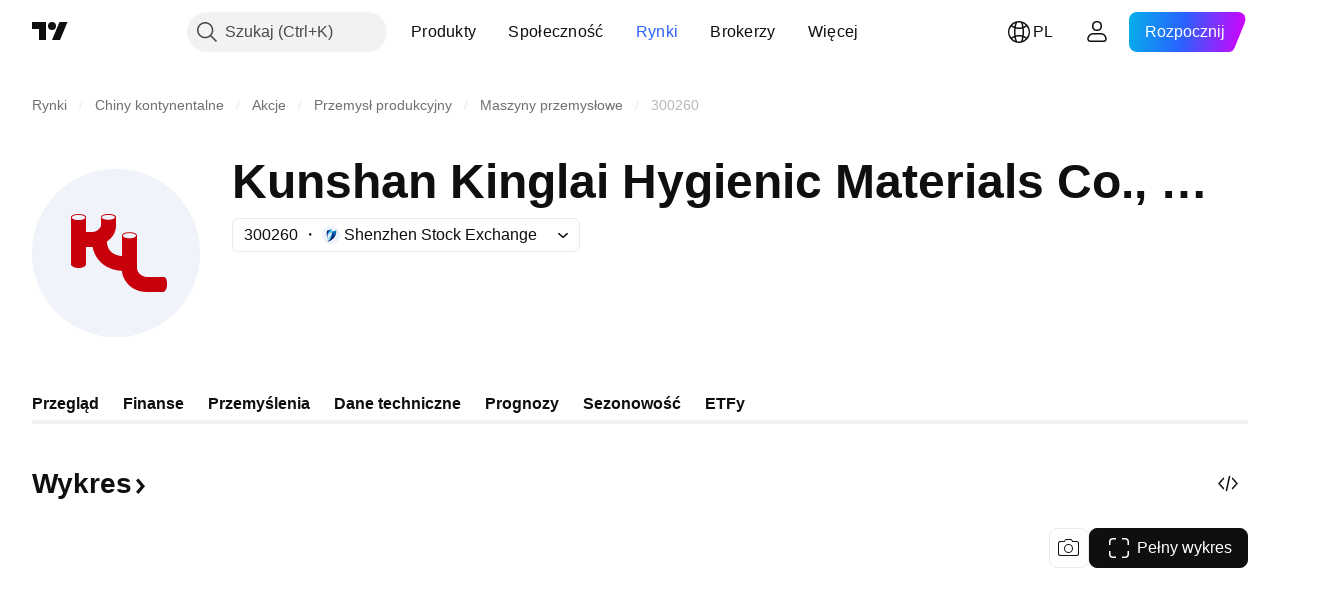

--- FILE ---
content_type: text/css; charset=utf-8
request_url: https://static.tradingview.com/static/bundles/85624.4fbbc0eda1071fb9ab6a.css
body_size: 1400
content:
@media screen{.large-i4FV5Ith{color:var(--color-content-secondary-neutral-bold)}.large-i4FV5Ith .summary-i4FV5Ith{padding-bottom:24px;padding-top:24px}.large-i4FV5Ith .background-i4FV5Ith{height:calc(100% + 36px)}.large-i4FV5Ith .summaryLine-i4FV5Ith{gap:16px}.large-i4FV5Ith:not(.open-i4FV5Ith) .details-i4FV5Ith{margin-bottom:0}.large-i4FV5Ith.open-i4FV5Ith .details-i4FV5Ith{margin-bottom:24px}.medium-i4FV5Ith{color:var(--color-content-primary-neutral-bold)}.medium-i4FV5Ith .summary-i4FV5Ith{padding-bottom:24px;padding-top:24px}.medium-i4FV5Ith .background-i4FV5Ith{height:calc(100% + 36px)}.medium-i4FV5Ith .summaryLine-i4FV5Ith{gap:16px}.medium-i4FV5Ith:not(.open-i4FV5Ith) .details-i4FV5Ith{margin-bottom:0}.medium-i4FV5Ith.open-i4FV5Ith .details-i4FV5Ith{margin-bottom:24px}}@media (max-width:767px){.large-i4FV5Ith{color:var(--color-content-secondary-neutral-bold)}.large-i4FV5Ith .summary-i4FV5Ith{padding-bottom:16px;padding-top:16px}.large-i4FV5Ith .background-i4FV5Ith{height:calc(100% + 20px)}.large-i4FV5Ith .summaryLine-i4FV5Ith{gap:8px}.large-i4FV5Ith:not(.open-i4FV5Ith) .details-i4FV5Ith{margin-bottom:0}.large-i4FV5Ith.open-i4FV5Ith .details-i4FV5Ith{margin-bottom:16px}.medium-i4FV5Ith{color:var(--color-content-primary-neutral-bold)}.medium-i4FV5Ith .summary-i4FV5Ith{padding-bottom:16px;padding-top:16px}.medium-i4FV5Ith .background-i4FV5Ith{height:calc(100% + 20px)}.medium-i4FV5Ith .summaryLine-i4FV5Ith{gap:8px}.medium-i4FV5Ith:not(.open-i4FV5Ith) .details-i4FV5Ith{margin-bottom:0}.medium-i4FV5Ith.open-i4FV5Ith .details-i4FV5Ith{margin-bottom:16px}}.large-i4FV5Ith .summary-i4FV5Ith{font-family:-apple-system,BlinkMacSystemFont,Trebuchet MS,Roboto,Ubuntu,sans-serif;font-feature-settings:"tnum" on,"lnum" on;--ui-lib-typography-line-height:36px;line-height:var(--ui-lib-typography-line-height);--ui-lib-typography-font-size:28px;font-size:var(--ui-lib-typography-font-size);font-style:normal;font-weight:600}.large-i4FV5Ith .details-i4FV5Ith{font-feature-settings:"tnum" on,"lnum" on;font-style:normal;--ui-lib-typography-font-size:20px;font-size:var(--ui-lib-typography-font-size);font-weight:400;--ui-lib-typography-line-height:30px}.large-i4FV5Ith .details-i4FV5Ith,.medium-i4FV5Ith .summary-i4FV5Ith{font-family:-apple-system,BlinkMacSystemFont,Trebuchet MS,Roboto,Ubuntu,sans-serif;line-height:var(--ui-lib-typography-line-height)}.medium-i4FV5Ith .summary-i4FV5Ith{font-feature-settings:"tnum" on,"lnum" on;font-style:normal;--ui-lib-typography-font-size:20px;font-size:var(--ui-lib-typography-font-size);font-weight:600;--ui-lib-typography-line-height:24px}.medium-i4FV5Ith .details-i4FV5Ith{font-family:-apple-system,BlinkMacSystemFont,Trebuchet MS,Roboto,Ubuntu,sans-serif;font-feature-settings:"tnum" on,"lnum" on;font-style:normal;--ui-lib-typography-font-size:16px;font-size:var(--ui-lib-typography-font-size);font-weight:400;--ui-lib-typography-line-height:24px;line-height:var(--ui-lib-typography-line-height)}@media (max-width:767px){.large-i4FV5Ith .summary-i4FV5Ith{font-family:-apple-system,BlinkMacSystemFont,Trebuchet MS,Roboto,Ubuntu,sans-serif;font-feature-settings:"tnum" on,"lnum" on;--ui-lib-typography-line-height:32px;line-height:var(--ui-lib-typography-line-height);--ui-lib-typography-font-size:24px;font-size:var(--ui-lib-typography-font-size);font-style:normal;font-weight:600}.large-i4FV5Ith .details-i4FV5Ith{font-feature-settings:"tnum" on,"lnum" on;font-style:normal;--ui-lib-typography-font-size:16px;font-size:var(--ui-lib-typography-font-size);font-weight:400;--ui-lib-typography-line-height:24px}.large-i4FV5Ith .details-i4FV5Ith,.medium-i4FV5Ith .summary-i4FV5Ith{font-family:-apple-system,BlinkMacSystemFont,Trebuchet MS,Roboto,Ubuntu,sans-serif;line-height:var(--ui-lib-typography-line-height)}.medium-i4FV5Ith .summary-i4FV5Ith{font-feature-settings:"tnum" on,"lnum" on;font-style:normal;--ui-lib-typography-font-size:18px;font-size:var(--ui-lib-typography-font-size);font-weight:600;--ui-lib-typography-line-height:24px}.medium-i4FV5Ith .details-i4FV5Ith{font-family:-apple-system,BlinkMacSystemFont,Trebuchet MS,Roboto,Ubuntu,sans-serif;font-feature-settings:"tnum" on,"lnum" on;font-style:normal;--ui-lib-typography-font-size:16px;font-size:var(--ui-lib-typography-font-size);font-weight:400;--ui-lib-typography-line-height:24px;line-height:var(--ui-lib-typography-line-height)}}.item-i4FV5Ith{border-bottom:1px solid var(--color-border-primary-neutral-light)}.item-i4FV5Ith.item-i4FV5Ith.isLast-i4FV5Ith{border-bottom-color:transparent}@media (min-width:1280px){.item-i4FV5Ith.isLastInColumn-i4FV5Ith.item-i4FV5Ith{border-bottom-color:transparent}}.summary-i4FV5Ith{background:none;border:none;outline:none;padding:0;text-align:left;width:100%}@media (pointer:fine){@media (any-hover:hover){.summary-i4FV5Ith:hover .background-i4FV5Ith{background-color:var(--color-container-fill-primary-neutral-extra-light)}}}.summary-i4FV5Ith:focus-visible .background-i4FV5Ith{outline:none;overflow:visible;position:absolute}.summary-i4FV5Ith:focus-visible .background-i4FV5Ith:focus{outline:none}.summary-i4FV5Ith:focus-visible .background-i4FV5Ith:focus-visible{outline:none}.summary-i4FV5Ith:focus-visible .background-i4FV5Ith:after{border-style:solid;border-width:2px;box-sizing:border-box;content:"";display:none;height:calc(100% + 8px);left:-4px;pointer-events:none;position:absolute;top:-4px;width:calc(100% + 8px);z-index:1}.summary-i4FV5Ith:focus-visible .background-i4FV5Ith:after{border-radius:12px}.summary-i4FV5Ith:focus-visible .background-i4FV5Ith:after{display:block}.summary-i4FV5Ith:focus-visible .background-i4FV5Ith:after{border-color:var(--color-focus-outline-color-blue)}.summaryLine-i4FV5Ith{align-items:center;cursor:default;display:flex;justify-content:space-between;position:relative;width:100%}.background-i4FV5Ith{background-color:var(--color-static-transparent);border-radius:8px;position:absolute;right:-12px;width:calc(100% + 24px)}.summaryText-i4FV5Ith{min-width:0;z-index:0}.detailsWrapper-i4FV5Ith{display:grid;grid-template-rows:0fr;opacity:0;overflow:hidden;transition:grid-template-rows .3s cubic-bezier(.15,.13,.21,.98),opacity .3s cubic-bezier(.15,.13,.21,.98),visibility .3s step-end;visibility:hidden}@media (prefers-reduced-motion:reduce){.detailsWrapper-i4FV5Ith{transition:none}}@keyframes overflow-change-i4FV5Ith{0%{overflow:hidden}to{overflow:visible}}.open-i4FV5Ith>.detailsWrapper-i4FV5Ith{animation-duration:.3s;animation-name:overflow-change-i4FV5Ith;animation-timing-function:step-end;grid-template-rows:1fr;opacity:1;overflow:visible;transition:grid-template-rows .3s cubic-bezier(.15,.13,.21,.98),opacity .3s cubic-bezier(.15,.13,.21,.98),visibility .3s step-start;visibility:visible}@media (prefers-reduced-motion:reduce){.open-i4FV5Ith>.detailsWrapper-i4FV5Ith{animation:none;transition:none}}.details-i4FV5Ith{min-height:0;transition:margin-bottom .3s cubic-bezier(.15,.13,.21,.98)}.details-i4FV5Ith a{color:var(--color-link-primary-default);fill:var(--color-link-primary-default)}.details-i4FV5Ith a:visited{color:var(--color-link-primary-default);fill:var(--color-link-primary-default)}@media (any-hover:hover){.details-i4FV5Ith a:hover{color:var(--color-link-primary-hover);fill:var(--color-link-primary-hover)}}.details-i4FV5Ith a:active{color:var(--color-link-primary-active);fill:var(--color-link-primary-active)}.details-i4FV5Ith a:focus{outline:auto;outline-offset:2px}.details-i4FV5Ith a:focus-visible{outline:auto;outline-offset:2px}.details-i4FV5Ith a:focus:not(:focus-visible){outline:none}@media (prefers-reduced-motion:reduce){.details-i4FV5Ith{transition:none}}@media screen{.large-TCeYdUZq.wrapper-TCeYdUZq{height:72px;min-height:72px;min-width:72px;width:72px}.large-TCeYdUZq>.horizontal-TCeYdUZq{height:5px;left:18.5px;top:33.5px;width:35px}.large-TCeYdUZq>.vertical-TCeYdUZq{height:35px;left:33.5px;top:18.5px;width:5px}.medium-TCeYdUZq.wrapper-TCeYdUZq{height:28px;min-height:28px;min-width:28px;width:28px}.medium-TCeYdUZq>.horizontal-TCeYdUZq{height:2px;left:5px;top:13px;width:18px}.medium-TCeYdUZq>.vertical-TCeYdUZq{height:18px;left:13px;top:5px;width:2px}}@media (max-width:767px){.large-TCeYdUZq.wrapper-TCeYdUZq{height:44px;min-height:44px;min-width:44px;width:44px}.large-TCeYdUZq>.horizontal-TCeYdUZq{height:3px;left:11.5px;top:20.5px;width:21px}.large-TCeYdUZq>.vertical-TCeYdUZq{height:21px;left:20.5px;top:11.5px;width:3px}.medium-TCeYdUZq.wrapper-TCeYdUZq{height:28px;min-height:28px;min-width:28px;width:28px}.medium-TCeYdUZq>.horizontal-TCeYdUZq{height:2px;left:5px;top:13px;width:18px}.medium-TCeYdUZq>.vertical-TCeYdUZq{height:18px;left:13px;top:5px;width:2px}}.wrapper-TCeYdUZq{position:relative}.horizontal-TCeYdUZq,.vertical-TCeYdUZq{background:currentColor;position:absolute}.open-TCeYdUZq>.vertical-TCeYdUZq{transform:scaleY(0);transition:transform .3s cubic-bezier(.98,.21,.13,.15)}@media (prefers-reduced-motion:reduce){.open-TCeYdUZq>.vertical-TCeYdUZq{transition:none}}:not(.open-TCeYdUZq)>.vertical-TCeYdUZq{transform:scaleY(1);transition:transform .3s cubic-bezier(.15,.13,.21,.98)}@media (prefers-reduced-motion:reduce){:not(.open-TCeYdUZq)>.vertical-TCeYdUZq{transition:none}}.wrapper-c_REtlSY{display:block}.twoColumns-c_REtlSY{display:flex;flex-direction:column}.twoColumns-c_REtlSY .column-c_REtlSY{display:contents}@media (min-width:1280px){.twoColumns-c_REtlSY{flex-direction:row;gap:64px}.twoColumns-c_REtlSY .column-c_REtlSY{display:block}}.column-c_REtlSY{flex-basis:50%}

--- FILE ---
content_type: text/css; charset=utf-8
request_url: https://static.tradingview.com/static/bundles/11184.c715ab0a81794a4ab238.css
body_size: 96
content:
[data-theme=light]{--_0-qiQK:var(--color-ripe-red-500);--_1-qiQK:var(--color-ripe-red-400);--_2-qiQK:var(--color-tv-blue-400);--_3-qiQK:var(--color-tv-blue-500)}[data-theme=dark]{--_0-qiQK:var(--color-ripe-red-500);--_1-qiQK:var(--color-ripe-red-400);--_2-qiQK:var(--color-tv-blue-400);--_3-qiQK:var(--color-tv-blue-500)}.container-strong-sell-Tat_6ZmA .speedometerText-Tat_6ZmA,.container-strong-sell-Tat_6ZmA .strong-sell-Tat_6ZmA{color:var(--_0-qiQK)}.container-sell-Tat_6ZmA .sell-Tat_6ZmA,.container-sell-Tat_6ZmA .speedometerText-Tat_6ZmA{color:var(--_1-qiQK)}.container-neutral-Tat_6ZmA .neutral-Tat_6ZmA,.container-neutral-Tat_6ZmA .speedometerText-Tat_6ZmA{color:var(--color-text-primary)}.container-buy-Tat_6ZmA .buy-Tat_6ZmA,.container-buy-Tat_6ZmA .speedometerText-Tat_6ZmA{color:var(--_2-qiQK)}.container-strong-buy-Tat_6ZmA .speedometerText-Tat_6ZmA,.container-strong-buy-Tat_6ZmA .strong-buy-Tat_6ZmA{color:var(--_3-qiQK)}.speedometerTextDefault-Tat_6ZmA{color:var(--color-text-primary)}.scale-Tat_6ZmA{background:conic-gradient(from -90deg at 50% 50%,#1e53e5 -180deg,#f23645 0deg,#1e53e5 180deg,#f23645 1turn)}

--- FILE ---
content_type: image/svg+xml
request_url: https://s3-symbol-logo.tradingview.com/china-life.svg
body_size: 35
content:
<!-- by TradingView --><svg width="18" height="18" viewBox="0 0 18 18" xmlns="http://www.w3.org/2000/svg"><path fill="#F0F3FA" d="M0 0h18v18H0z"/><path d="M11.53 8.94a2.47 2.47 0 1 0 0-4.94 2.47 2.47 0 0 0 0 4.94ZM8.94 4.28H9V6.7h-.06a2.46 2.46 0 0 0-2.48 2.44 2.46 2.46 0 0 0 2.48 2.44A2.46 2.46 0 0 0 11.42 9h2.46v.14A4.9 4.9 0 0 1 8.95 14 4.9 4.9 0 0 1 4 9.14a4.9 4.9 0 0 1 4.94-4.86Z" fill="#826A35"/></svg>

--- FILE ---
content_type: image/svg+xml
request_url: https://s3-symbol-logo.tradingview.com/kunshan-kinglai-hy--big.svg
body_size: 292
content:
<!-- by TradingView --><svg width="56" height="56" viewBox="0 0 56 56" xmlns="http://www.w3.org/2000/svg"><path fill="#F0F3FA" d="M0 0h56v56H0z"/><path fill-rule="evenodd" d="M13 31.94V15.95c.1-.31.73-.95 2.55-.95 1.82 0 2.4.64 2.45.95V21h1.96c1.8 0 2.83-1.3 3.04-2.13v-3c.05-.25.63-.87 2.5-.87s2.41.62 2.5.86v3.01c0 2.47-1.38 4.19-3.08 5.33.22 3.71 3.03 4.69 5.08 4.8v-6.8c0-.37.4-1.13 2.5-1.13s2.45.76 2.5 1.13v10.78C35 34.6 36.72 36 38.36 36H44c.34.08 1.01.3 1.01 2.5 0 1.53-.76 2.39-1.14 2.5H38.5c-6.04 0-8.18-4.46-8.5-6.69v-.34c-6.87-.4-9.3-5.13-9.8-8l-.24.03H18v5.94c-.14.35-.83 1.06-2.45 1.06s-2.37-.7-2.55-1.06Zm4.72-15.77c0 .48-.99.87-2.2.87-1.23 0-2.22-.39-2.22-.87s.99-.87 2.21-.87 2.21.4 2.21.87Zm9.92-.06c0 .44-.99.8-2.2.8-1.23 0-2.22-.36-2.22-.8 0-.45.99-.8 2.21-.8s2.21.35 2.21.8Zm7.02 6.12c0 .48-.97.87-2.17.87s-2.17-.39-2.17-.87.97-.86 2.17-.86 2.17.38 2.17.86Z" fill="#C7000C"/></svg>

--- FILE ---
content_type: application/javascript; charset=utf-8
request_url: https://static.tradingview.com/static/bundles/init-symbol-page-tab-overview.683bf288c0caa403a652.js
body_size: 45860
content:
(self.webpackChunktradingview=self.webpackChunktradingview||[]).push([[48224,83255],{711651:e=>{e.exports={iconButton:"iconButton-RAiBjVep",square:"square-RAiBjVep",round:"round-RAiBjVep",primary:"primary-RAiBjVep",icon:"icon-RAiBjVep",secondary:"secondary-RAiBjVep",tertiary:"tertiary-RAiBjVep","primary-special":"primary-special-RAiBjVep"}},717717:e=>{e.exports={"light-button-group":"light-button-group-hYzoF5Ub","equal-cols":"equal-cols-hYzoF5Ub",equal:"equal-hYzoF5Ub","light-button-group-xsmall":"light-button-group-xsmall-hYzoF5Ub","light-button-group-small":"light-button-group-small-hYzoF5Ub","light-button-group-primary":"light-button-group-primary-hYzoF5Ub"}},964467:e=>{e.exports={group:"group-NGVKpq85"}},902773:e=>{e.exports={divider:"divider-pzdcWv_c","orientation-horizontal":"orientation-horizontal-pzdcWv_c","orientation-vertical":"orientation-vertical-pzdcWv_c","size-xsmall":"size-xsmall-pzdcWv_c","size-small":"size-small-pzdcWv_c","size-medium":"size-medium-pzdcWv_c","size-large":"size-large-pzdcWv_c","size-xlarge":"size-xlarge-pzdcWv_c","size-xxlarge":"size-xxlarge-pzdcWv_c","type-primary":"type-primary-pzdcWv_c","type-secondary":"type-secondary-pzdcWv_c"}},878043:e=>{e.exports={listItem:"listItem-U6RVh5cz"}},850920:e=>{e.exports={countdown:"countdown-bxRKbiNp","size-m":"size-m-bxRKbiNp",card:"card-bxRKbiNp","size-s":"size-s-bxRKbiNp","size-custom":"size-custom-bxRKbiNp",number:"number-bxRKbiNp",label:"label-bxRKbiNp",pricing:"pricing-bxRKbiNp",settings:"settings-bxRKbiNp",dark:"dark-bxRKbiNp",ipo:"ipo-bxRKbiNp",profile:"profile-bxRKbiNp",offer:"offer-bxRKbiNp","cyber-monday":"cyber-monday-bxRKbiNp","black-friday":"black-friday-bxRKbiNp","broker-awards":"broker-awards-bxRKbiNp","paper-competition":"paper-competition-bxRKbiNp",christmas:"christmas-bxRKbiNp",coupon:"coupon-bxRKbiNp","coupon-profile":"coupon-profile-bxRKbiNp","coupon-profile-subscriptions":"coupon-profile-subscriptions-bxRKbiNp","coupon-promo-banner":"coupon-promo-banner-bxRKbiNp"}},340446:e=>{e.exports={icon:"icon-QSgVOtuw",crown:"crown-QSgVOtuw icon-QSgVOtuw",noDividend:"noDividend-QSgVOtuw icon-QSgVOtuw",description:"description-QSgVOtuw icon-QSgVOtuw"}},217515:e=>{e.exports={container:"container-thopZfjQ",empty:"empty-thopZfjQ",illustration:"illustration-thopZfjQ"}},69753:e=>{e.exports={badge:"badge-tORTj1CH",developing:"developing-tORTj1CH",positive:"positive-tORTj1CH",stable:"stable-tORTj1CH",negative:"negative-tORTj1CH",noOutlook:"noOutlook-tORTj1CH"}},758962:e=>{e.exports={container:"container-HFrIHiHC"}},648645:e=>{e.exports={chartWrapper:"chartWrapper-yDSd1boJ"}},608920:e=>{e.exports={minHeightBox:"minHeightBox-bY2GTq0B"}},104159:e=>{e.exports={block:"block-e63LVfbO",ast:"ast-e63LVfbO",buttonMedium:"buttonMedium-e63LVfbO",buttonLarge:"buttonLarge-e63LVfbO"}},250479:e=>{e.exports={changeRed:"changeRed-mgaPdXvL",changeGreen:"changeGreen-mgaPdXvL"}},577151:e=>{e.exports={grid:"grid-OQuT13_1"}},186073:e=>{e.exports={wrapper:"wrapper-agYwiCQT"}},142874:e=>{e.exports={content:"content-rkpLqNvN"}},161789:e=>{e.exports={
chartWrapper:"chartWrapper-xZS7zEfK"}},246609:e=>{e.exports={wrapper:"wrapper-GLkvyFvp"}},803750:e=>{e.exports={counterWrapper:"counterWrapper-DzitUVzn",counterContainer:"counterContainer-DzitUVzn",pastDateContainer:"pastDateContainer-DzitUVzn",counter:"counter-DzitUVzn",header:"header-DzitUVzn",offerDateInPast:"offerDateInPast-DzitUVzn",mobileButton:"mobileButton-DzitUVzn",desktopButton:"desktopButton-DzitUVzn"}},138643:e=>{e.exports={container:"container-uelJucf4",withSubgridRows:"withSubgridRows-uelJucf4"}},13486:e=>{e.exports={filmstripContainer:"filmstripContainer-SEcAdt__",filmstripItems:"filmstripItems-SEcAdt__"}},191660:e=>{e.exports={root:"root-FjMFrhjW",userContainer:"userContainer-FjMFrhjW",userInfo:"userInfo-FjMFrhjW",avatar:"avatar-FjMFrhjW",username:"username-FjMFrhjW",created:"created-FjMFrhjW",descriptionContainer:"descriptionContainer-FjMFrhjW",descriptionLine:"descriptionLine-FjMFrhjW",buttonsContainer:"buttonsContainer-FjMFrhjW",button:"button-FjMFrhjW",buttonText:"buttonText-FjMFrhjW"}},619698:e=>{e.exports={emptyStateButton:"emptyStateButton-Su0ms7Sr"}},851552:e=>{e.exports={container:"container-PqTjPAFX",chart:"chart-PqTjPAFX"}},584522:e=>{e.exports={container:"container-fWSXoySn","asymp--highlighted":"asymp--highlighted-fWSXoySn",icon:"icon-fWSXoySn"}},772743:e=>{e.exports={"container--highlighted":"container--highlighted-Zvbuvzhn"}},906785:e=>{e.exports={paywallEmptyState:"paywallEmptyState-sNGIwE1p",paywallEmptyStateButton:"paywallEmptyStateButton-sNGIwE1p",paywallEmptyStateIcon:"paywallEmptyStateIcon-sNGIwE1p"}},696921:e=>{e.exports={slider:"slider-pH0eyf2b",container:"container-pH0eyf2b",wrapper:"wrapper-pH0eyf2b",slides:"slides-pH0eyf2b",slide:"slide-pH0eyf2b",bullets:"bullets-pH0eyf2b",bullet:"bullet-pH0eyf2b",active:"active-pH0eyf2b",control:"control-pH0eyf2b",prev:"prev-pH0eyf2b",next:"next-pH0eyf2b",icon:"icon-pH0eyf2b"}},33240:e=>{e.exports={seeAllCard:"seeAllCard-fdQaDLgn",wrapper:"wrapper-fdQaDLgn",corporateBond:"corporateBond-fdQaDLgn",fund:"fund-fdQaDLgn"}},469452:e=>{e.exports={customTickerCard:"customTickerCard-njA0HpW9",container:"container-njA0HpW9",containerWithoutLogo:"containerWithoutLogo-njA0HpW9",stats:"stats-njA0HpW9"}},241190:e=>{e.exports={customTickerCard:"customTickerCard-ipvSyjYH",container:"container-ipvSyjYH",blockHeader:"blockHeader-ipvSyjYH",blockContent:"blockContent-ipvSyjYH",logo:"logo-ipvSyjYH",link:"link-ipvSyjYH",shortName:"shortName-ipvSyjYH",price:"price-ipvSyjYH",change:"change-ipvSyjYH"}},69960:e=>{e.exports={customTickerCard:"customTickerCard-V7w9fVZ1",container:"container-V7w9fVZ1",containerWithoutLogo:"containerWithoutLogo-V7w9fVZ1",valueAndChangeContainer:"valueAndChangeContainer-V7w9fVZ1",withChange:"withChange-V7w9fVZ1",containerNoData:"containerNoData-V7w9fVZ1",showContainer:"showContainer-V7w9fVZ1"}},932330:e=>{e.exports={tabs:"tabs-IQ4Fn6pL",block:"block-IQ4Fn6pL",currency:"currency-IQ4Fn6pL"}},933769:e=>{e.exports={card:"card-UtYQKmAL",skeletonCard:"skeletonCard-UtYQKmAL"}},58131:e=>{e.exports={filmstrip:"filmstrip-AfIreD3O",
filmstripItems:"filmstripItems-AfIreD3O"}},305223:e=>{e.exports={content:"content-o1CQs_Mg",rangeButtonRed:"rangeButtonRed-o1CQs_Mg",rangeButtonGreen:"rangeButtonGreen-o1CQs_Mg",rangeButtonNoChange:"rangeButtonNoChange-o1CQs_Mg",rangeButton:"rangeButton-o1CQs_Mg",change:"change-o1CQs_Mg",selected:"selected-o1CQs_Mg"}},514952:e=>{e.exports={"mini-chart-height":"320px","mini-chart-height-mobile":"400px"}},417128:e=>{e.exports={"mini-chart-height":"320px","mini-chart-height-mobile":"400px",chart:"chart-UwPnkWcU",container:"container-UwPnkWcU",showTabs:"showTabs-UwPnkWcU",rangeWrapper:"rangeWrapper-UwPnkWcU",fixHeight:"fixHeight-UwPnkWcU",roundTabsWrapper:"roundTabsWrapper-UwPnkWcU",chartTypeControlsWrapper:"chartTypeControlsWrapper-UwPnkWcU",chartPropsControls:"chartPropsControls-UwPnkWcU",mobileFullChartButton:"mobileFullChartButton-UwPnkWcU",desktopFullChartButton:"desktopFullChartButton-UwPnkWcU"}},727716:e=>{e.exports={container:"container-EBQD246z",heading:"heading-EBQD246z",chart:"chart-EBQD246z",scrollWrapper:"scrollWrapper-EBQD246z",forecast:"forecast-EBQD246z",tooltipColor:"tooltipColor-EBQD246z",bottomScaleClassname:"bottomScaleClassname-EBQD246z",hideTable:"hideTable-EBQD246z",witOutMargin:"witOutMargin-EBQD246z"}},403205:e=>{e.exports={container:"container-zAn3wECP",wrapper:"wrapper-zAn3wECP",themeSideSmall:"themeSideSmall-zAn3wECP",themeSideMedium:"themeSideMedium-zAn3wECP",themeCentralSmall:"themeCentralSmall-zAn3wECP",themeCentralMedium:"themeCentralMedium-zAn3wECP",themeCentralLarge:"themeCentralLarge-zAn3wECP"}},680554:e=>{e.exports={block:"block-zhYP6S89",small:"small-zhYP6S89",medium:"medium-zhYP6S89",large:"large-zhYP6S89"}},128602:e=>{e.exports={container:"container-T7h3eI_T",chart:"chart-T7h3eI_T",chartTitle:"chartTitle-T7h3eI_T",legends:"legends-T7h3eI_T",legend:"legend-T7h3eI_T",title:"title-T7h3eI_T",swatch:"swatch-T7h3eI_T",content:"content-T7h3eI_T",contentCurrency:"contentCurrency-T7h3eI_T"}},429270:e=>{e.exports={wrapper:"wrapper-TDPZSHQc",hide:"hide-TDPZSHQc",show:"show-TDPZSHQc"}},9195:e=>{e.exports={container:"container-nryGse1o",chartWrapper:"chartWrapper-nryGse1o",chartWrapper__tenorScaleButtonWrapper:"chartWrapper__tenorScaleButtonWrapper-nryGse1o",chartBlock:"chartBlock-nryGse1o",chart:"chart-nryGse1o",fade:"fade-nryGse1o",transparent:"transparent-nryGse1o",seriesToggler:"seriesToggler-nryGse1o",tooltip:"tooltip-nryGse1o",chartLegend:"chartLegend-nryGse1o",controlsWrapper:"controlsWrapper-nryGse1o",withTitle:"withTitle-nryGse1o",title:"title-nryGse1o",header:"header-nryGse1o"}},15535:e=>{e.exports={block:"block-G2npnjXY",title:"title-G2npnjXY",small:"small-G2npnjXY",medium:"medium-G2npnjXY",large:"large-G2npnjXY"}},459395:e=>{e.exports={icon:"icon-fU7r_2Jc",crown:"crown-fU7r_2Jc icon-fU7r_2Jc",key:"key-fU7r_2Jc icon-fU7r_2Jc",doc:"doc-fU7r_2Jc icon-fU7r_2Jc",buttonContainer:"buttonContainer-fU7r_2Jc"}},862697:e=>{e.exports={container:"container-Zm_pFlIM",filmstripItems:"filmstripItems-Zm_pFlIM"}},816670:e=>{e.exports={container:"container-UBpL5guY",rectangle:"rectangle-UBpL5guY",
title:"title-UBpL5guY",firstRow:"firstRow-UBpL5guY",lastRow:"lastRow-UBpL5guY"}},484048:e=>{e.exports={container:"container-o7daInZo",rectangle:"rectangle-o7daInZo",circle:"circle-o7daInZo",title:"title-o7daInZo",icon:"icon-o7daInZo",firstRow:"firstRow-o7daInZo",secondRow:"secondRow-o7daInZo",lastRow:"lastRow-o7daInZo"}},626769:e=>{e.exports={wrap:"wrap-grNzcBwJ",title:"title-grNzcBwJ",valueWrap:"valueWrap-grNzcBwJ",percent:"percent-grNzcBwJ",value:"value-grNzcBwJ",highlighted:"highlighted-grNzcBwJ",unit:"unit-grNzcBwJ",smallFont:"smallFont-grNzcBwJ"}},881286:e=>{e.exports={container:"container-Df7zNDlb",grid:"grid-Df7zNDlb"}},984308:e=>{e.exports={container:"container-w2uP7XbT",wrap:"wrap-w2uP7XbT",digit:"digit-w2uP7XbT",animated:"animated-w2uP7XbT"}},815035:e=>{e.exports={price:"price-NNqJRILL"}},700733:(e,t,n)=>{"use strict";n.d(t,{ClickableIconButton:()=>d});var a=n(50959),r=n(497754),o=n.n(r),s=n(424628),i=n(61651),l=n(8626),c=n(711651),u=n.n(c);const d=(0,a.forwardRef)(((e,t)=>{const n=(0,a.useContext)(s.IconButtonVariantContext).variant,{title:r,onClick:c,colorClassName:d,icon:m,variant:p=n??s.DEFAULT_ICON_BUTTON_VARIANT,shape:h="square",tabIndex:f,dataQaId:g,...v}=e,y=(0,l.filterCheckedDataProps)(v,g);return a.createElement("button",{ref:t,title:r,type:"button","aria-label":r,onClick:c,tabIndex:f,className:o()(u().iconButton,u()[p],u()[h],d,"apply-common-tooltip"),...y},a.createElement(i.BlockIcon,{icon:m,className:u().icon,"aria-hidden":"true"}))}))},424628:(e,t,n)=>{"use strict";n.d(t,{DEFAULT_ICON_BUTTON_VARIANT:()=>r,IconButtonVariantContext:()=>o,IconButtonVariantContextProvider:()=>s});var a=n(50959);const r="primary",o=(0,a.createContext)({variant:void 0});function s(e){return a.createElement(o.Provider,{value:{variant:e.variant}},e.children)}},634942:(e,t,n)=>{"use strict";n.d(t,{ClickableIconButton:()=>r.ClickableIconButton,IconButton:()=>i,IconButtonVariantContextProvider:()=>l.IconButtonVariantContextProvider});var a=n(50959),r=n(700733),o=n(8626);const s=(0,a.forwardRef)(((e,t)=>{const{onToggle:n,isToggled:s,toggledTitle:i,toggledIcon:l,toggledColorClassName:c,untoggledTitle:u,untoggledIcon:d,untoggledColorClassName:m,variant:p,shape:h,dataQaId:f,tabIndex:g,...v}=e,y=(0,o.filterCheckedDataProps)(v);let b,_,C;return s?(C=i,b=l,_=c):(C=u,b=d,_=m),a.createElement(r.ClickableIconButton,{title:C,icon:b,onClick:()=>n(!s),colorClassName:_,variant:p,shape:h,ref:t,dataQaId:f,tabIndex:g,...y})})),i=(0,a.forwardRef)(((e,t)=>"onClick"in e?a.createElement(r.ClickableIconButton,{...e,ref:t}):a.createElement(s,{...e,ref:t})));var l=n(424628)},856626:(e,t,n)=>{"use strict";n.d(t,{LightButtonGroup:()=>d});var a=n(50959),r=n(729040),o=n(729926),s=n(497754),i=n.n(s),l=n(717717),c=n.n(l);function u(e){const{children:t,className:n,size:s,isEqualSize:l,cols:u,rows:d,type:m,role:p,ariaLabel:h,...f}=e,g="primary"===m,v=g?a.Children.count(t):u,y=function(e){const{size:t="medium",className:n,isEqualSize:a,type:r,cols:o}=e
;return i()(c()["light-button-group"],t&&c()[`light-button-group-${t}`],a&&(o&&1!==o?c()["equal-cols"]:c().equal),n,"primary"===r&&c()["light-button-group-primary"])}({size:s,className:n,isEqualSize:l,type:m,cols:u});return a.createElement(r.ControlGroup,{className:y,cols:v,...f,role:p,"aria-label":h},a.createElement(o.ButtonGroupContext.Provider,{value:{isInButtonGroup:!0,isGroupPrimary:g}},t))}function d(e){return a.createElement(u,{...e})}n(643528)},729040:(e,t,n)=>{"use strict";n.d(t,{ControlGroup:()=>u});var a=n(50959),r=n(497754),o=n.n(r),s=n(301792),i=n(964467),l=n.n(i);function c(e,t,n){return{isTop:e<t,isRight:e%t==t-1,isBottom:e>=t*(n-1),isLeft:e%t==0}}function u(e){const{children:t,rows:n,cols:r,disablePositionAdjustment:i,className:u,role:d,dataQaId:m,...p}=e,h=a.Children.count(t),f=r??h,g=n??function(e,t){return Math.ceil(e/t)}(h,f),v=(0,a.useMemo)((()=>{const e=[];for(let t=0;t<h;t++)e.push({isGrouped:!0,cellState:c(t,f,g),disablePositionAdjustment:i});return e}),[h,f,g,i]),y=a.Children.map(t,((e,t)=>a.createElement(s.ControlGroupContext.Provider,{value:v[t]},e))),b={"--ui-lib-control-group-cols":f.toString(10),"--ui-lib-control-group-rows":g.toString(10)};return a.createElement("span",{className:o()(l().group,u),style:b,role:d,"data-qa-id":m,...p},y)}},319796:(e,t,n)=>{"use strict";n.d(t,{Divider:()=>l});var a=n(50959),r=n(497754),o=n.n(r),s=n(902773),i=n.n(s);function l(e){const{className:t,type:n="secondary",size:r="small",orientation:s="horizontal"}=e,l=o()(t,i().divider,i()[`size-${r}`],i()[`type-${n}`],i()[`orientation-${s}`]);return a.createElement("hr",{className:l,"aria-orientation":s})}},942834:(e,t,n)=>{"use strict";function a(e){if(window.requestIdleCallback){const t=window.requestIdleCallback(e);return()=>window.cancelIdleCallback(t)}{const t=setTimeout(e);return()=>window.clearTimeout(t)}}n.d(t,{requestIdleCallbackFallbacked:()=>a})},429973:(e,t,n)=>{"use strict";n.d(t,{formatTime:()=>m,isValidTimeOptionsDateStyle:()=>d,isValidTimeOptionsRange:()=>u});const a={calendar:"gregory",numberingSystem:"latn",hour12:!1},r={year:"numeric",month:"short",day:"numeric"},o={year:"numeric",month:"2-digit",day:"2-digit"},s={hour:"2-digit",minute:"2-digit",second:"2-digit"},i={timeZoneName:"shortOffset",weekday:"short"},l={year:0,month:1,day:2,hour:3,minute:4,second:5};const c=["year","month","day","hour","minute","second"];function u(e){return c.includes(e)}function d(e){return"numeric"===e||"short"===e}function m(e,t,n="year",c="day",u){const d=function(e="year",t="day",n={}){[e,t]=l[t]>l[e]?[e,t]:[t,e];const c={..."numeric"===n.dateStyle?o:r,...s},u=n.fractionalSecondDigits,d={...a,fractionalSecondDigits:void 0===u?void 0:Math.floor(Math.min(Math.max(1,u),3)),timeZone:n.timeZone,weekday:n.weekday?i.weekday:void 0,timeZoneName:n.timeZoneName?i.timeZoneName:void 0};return Object.keys(c).forEach((n=>{l[n]>=l[e]&&l[n]<=l[t]&&(d[n]=c[n])})),d}(n,c,u),m=new Intl.DateTimeFormat(t,d),p=new Date(e);return m.format(p)}},84063:(e,t,n)=>{"use strict";n.d(t,{CLIENT_TO_SERVER_FIELD_MAPPING:()=>a,
mapServerQuoteValuesToClient:()=>o});const a=new Map([["change","ch"],["last_price","lp"],["change_percent","chp"],["update_mode_seconds",null]]),r=new Map([["ch","change"],["lp","last_price"],["chp","change_percent"]]);function o(e){const t={};for(const[n,a]of Object.entries(e)){t[r.get(n)??n]=a}return t}},626166:(e,t,n)=>{"use strict";n.d(t,{QuoteSessionSnapshoter:()=>d});var a=n(978956),r=n(900608),o=n(357517),s=n(650151),i=n(761637),l=n(332906),c=n(274210),u=n(84063);class d{constructor(e){if(this._onSymbolData=new a.Delegate,this._incomplete=new Set,this._updatedFields=new Map,this._connected=!1,this._batcher=null,this._handler=e=>{switch(e.method){case"connected":this._connected||(this._connected=!0,this._handleConnected());break;case"quote_symbol_data":this._connected&&this._handleSymbolData(e.params[0]);break;case"quote_completed":this._connected&&this._handleCompleteData(e.params[0]);break;case"disconnected":this._connected&&(this._connected=!1,this._batcher=null)}},0===e.fields.length)throw new Error('Support for empty "fields" array is not implemented');const{provider:t=l.QuoteSession}=e;this._fields=new Set(e.fields),this._session=new t(e.api,["snapshoter",e.name,(0,r.randomHash)()].filter(Boolean).join("_")),this._session.connect(this._handler)}getSnapshotSync(e,t){const n=d.cache.get(e);return n&&this._isSnapshotReady(n,{fields:t,timestamp:null})?n:null}getSnapshotsForAllSync(e,t){return e.map((e=>this.getSnapshotSync(e,t)))}getSnapshot(e,t,n){const a=n?.signal??null,r=n?.freshness,i=void 0!==r?Date.now()-r:null;return new Promise(((n,r)=>{if(a&&a.aborted)throw(0,o.createAbortError)();const l=()=>{this._onSymbolData.unsubscribe(this,c),r((0,o.createAbortError)())},c=(r=e)=>{if(r!==e)return;const o=d.cache.get(e);o&&this._isSnapshotReady(o,{timestamp:i,symbol:e,fields:t})&&(this._onSymbolData.unsubscribe(this,c),a?.removeEventListener("abort",l),n(o))};if(!(()=>{const a=d.cache.get(e);if(!a)return!1;const r=(0,s.ensureNotNull)(d.cache.getTimes(e));return!!this._isSnapshotReady(a,{fields:t,symbol:e,timestamp:i,times:r})&&(n(a),!0)})()&&(a?.addEventListener("abort",l,{once:!0}),this._onSymbolData.subscribe(this,c),!this._incomplete.has(e))){if(this._updatedFields.set(e,new Set),this._incomplete.add(e),!this._connected)return;if(null===this._batcher){const t=this._batcher={symbols:new Set([e]),promise:Promise.resolve().then((()=>{this._batcher===t&&(this._session.quoteAddSymbols([...t.symbols]),this._batcher=null)}))}}else this._batcher.symbols.add(e)}}))}getSnapshotsForAll(e,t,n){return Promise.all(e.map((e=>this.getSnapshot(e,t,n))))}static relax(e){return e}static isSuccess(e){return"error"!==e.status}static hasAllFields(e,t){for(const n of Array.from(t))if(!e.hasOwnProperty(n))return!1;return!0}_isSnapshotReady(e,t){const{fields:n,timestamp:a,times:r,symbol:o}=t;return"error"===e.status||(null!==a&&r?this._isAllFieldsUpToDate(e,r,n,a):null!==a&&o?this._isAllFieldsUpdated(e,o,n):this._hasAllFields(e,n))}_isAllFieldsUpdated(e,t,n){if("error"===e.status)return!0;const a=this._updatedFields.get(t)
;if(!a||!a.size)return!1;for(const e of Array.from(n))if(!a.has(e))return!1;return!0}_hasAllFields(e,t){return d.hasAllFields(e.values,Array.from(t))}_isAllFieldsUpToDate(e,t,n,a){if("error"===e.status)return!0;if(!t)return!1;for(const e of Array.from(n)){const n=t.get(e);if(!t.has(e)||void 0===n)return!1;if(n<a)return!1}return!0}_handleConnected(){if(this._fields.size>0){const e=[...this._fields].flatMap((e=>{const t=u.CLIENT_TO_SERVER_FIELD_MAPPING.get(e);return null!==t?t??e:[]}));this._session.quoteSetFields(e)}this._incomplete.size>0&&this._session.quoteAddSymbols([...this._incomplete])}_handleCompleteData(e){const t=d.cache.get(e)??{symbolname:e,status:"ok",values:{}};d.cache.update(t,this._fields,!0),this._updatedFields.set(e,this._fields),this._session.quoteRemoveSymbols([e]),this._incomplete.delete(e),this._onSymbolData.fire(e)}_handleSymbolData(e){(0,i.normalizeUpdateMode)(e.values),d.cache.update(e,this._fields,!1);const t=e.symbolname,n=(0,s.ensureDefined)(this._updatedFields.get(t)),a=new Set(n);for(const t of this._fields)e.values.hasOwnProperty(t)&&a.add(t);this._updatedFields.set(t,a),"error"===e.status?this._handleCompleteData(t):this._onSymbolData.fire(t)}}d.cache=c.QUOTE_FIELDS_CACHE},437357:(e,t,n)=>{"use strict";n.d(t,{MindsApiError:()=>l,adaptMind:()=>r,adaptMindData:()=>i});var a=n(35588);function r(e){const{uid:t,created:n,text_ast:r,text:o,url:s,snapshot_url:i,snapshot_id:l,symbols:c,hidden:u,total_comments:d}=e;return{uid:t,createdAt:n,textAst:(0,a.isASTRootNode)(r)?r:void 0,text:o,url:s||"",snapshotUrl:i??void 0,snapshotId:l??void 0,symbols:c,isHidden:u,commentsCount:d}}function o(e){return Array.isArray(e)?e:[]}function s(e){const{author:{uri:t,username:n,broker_name:a,avatars:r,badges:s,is_followed:i}}=e;return{uri:t,username:n,displayName:a||n,avatar:r.mid,badges:o(s),isFollowed:Boolean(i)}}function i(e){const{like_status:t,total_likes:n}=e;return{mind:r(e),author:s(e),isBoosted:Boolean(t),boostsCount:n}}class l extends Error{constructor({response:e,message:t,userFriendlyMessage:n,data:a}){super(t??n),this.name="MindsApiError",this.response=e,this.userFriendlyMessage=n,this.data=a}toString(){return`MindsApiError: ${this.message||""}. ${this.userFriendlyMessage||""} Url: ${this.response.url}; Status: ${this.response.status};`}}},789956:(e,t,n)=>{"use strict";n.r(t),n.d(t,{Countdown:()=>d,CountdownTheme:()=>a});var a,r=n(50959),o=n(497754),s=n.n(o),i=n(774218),l=n(350602),c=n(362361),u=n(850920);function d(e){const{countToTimestamp:t,theme:n,size:a="custom",className:o,onFinish:d,skipSsr:m=!1}=e,[p,h]=(0,r.useState)(!m),f=(0,c.useCountdown)(t,d),g=(0,c.getCountdownTuple)(f),v=g.map((({value:e,label:t,type:n})=>"seconds"!==n?e+" "+t:"")).join(" "),y=g.map((({value:e,type:t})=>e+t)).join(" ");return(0,i.useIsomorphicLayoutEffect)((()=>{h(!0)}),[]),r.createElement("time",{className:s()(u.countdown,u[n],u[`size-${a}`],o),"aria-label":p?v:void 0,dateTime:p?y:void 0,role:"text"},g.map((({value:e,label:t,type:n})=>r.createElement("div",{key:n,className:u.card,"aria-hidden":!0
},r.createElement("span",{className:u.number},p&&r.createElement(l.RollingNumber,{value:e,changeDirection:-1})),r.createElement("span",{className:u.label},t)))))}!function(e){e.Default="",e.Profile="profile",e.BlackFriday="black-friday",e.CyberMonday="cyber-monday",e.BrokerAwards="broker-awards",e.PaperCompetition="paper-competition",e.Offer="offer",e.Pricing="pricing",e.Settings="settings",e.Christmas="christmas",e.Coupon="coupon",e.CouponProfile="coupon-profile",e.CouponProfileSubscriptions="coupon-profile-subscriptions",e.CouponPromoBanner="coupon-promo-banner",e.Dark="dark",e.Ipo="ipo"}(a||(a={}))},35387:(e,t,n)=>{"use strict";n.d(t,{entireWorldMarketsPreset:()=>s,g20MarketsPreset:()=>i,getMarketGroupNameMap:()=>o,getPresetByValue:()=>c,isMarketsPreset:()=>l});var a=n(444372),r=n(143517);const o=()=>({[r.MarketGroup.Custom]:"",[r.MarketGroup.EntireWorld]:"",[r.MarketGroup.NorthAmerica]:a.t(null,void 0,n(325381)),[r.MarketGroup.Europe]:a.t(null,void 0,n(546890)),[r.MarketGroup.MiddleEastAfrica]:a.t(null,void 0,n(850434)),[r.MarketGroup.MexicoSouthAmerica]:a.t(null,void 0,n(770306)),[r.MarketGroup.AsiaPacific]:a.t(null,void 0,n(4825)),[r.MarketGroup.Worldwide]:a.t(null,void 0,n(321684)),[r.MarketGroup.G20]:a.t(null,void 0,n(815636))}),s=e=>({value:"entire_world",name:a.t(null,void 0,n(537396)),desc:"",group:r.MarketGroup.Custom,countries:e??[]}),i=()=>({value:"g20",name:a.t(null,void 0,n(842790)),desc:"",group:r.MarketGroup.Custom,countries:["ar","au","br","ca","cn","fr","de","in","id","it","jp","kr","mx","ru","sa","za","tr","gb","us","eu"]});function l(e){return e.group===r.MarketGroup.Custom&&e.hasOwnProperty("countries")}function c(e){switch(e){case"entire_world":return s();case"g20":return i()}}},262714:(e,t,n)=>{"use strict";n.d(t,{AnalyticsProvider:()=>i});var a=n(50959),r=n(942834),o=n(776734),s=n(763021);const i=e=>((0,a.useEffect)((()=>{e.eventName&&(0,r.requestIdleCallbackFallbacked)(o.getTracker)}),[]),a.createElement(s.AnalyticsContext.Provider,{value:e},e.children))},672080:(e,t,n)=>{"use strict";n.d(t,{withAnalyticsView:()=>u});var a=n(50959),r=n(290484),o=n(449807),s=n(763021),i=n(923354),l=n(826112);const c=(0,r.default)(i.sendEvent,1e3);function u(e,t,n,r){const i=(0,a.forwardRef)(((n,i)=>{const{eventName:u,include:d}=(0,a.useContext)(s.AnalyticsContext),m=(0,o.useIntersectionObserver)((e=>{const n=e.find((e=>e.isIntersecting));n&&u&&c(u,n.target,l.AnalyticsAction.VIEW,t||{},{include:d})}),{threshold:r||1,ref:i});return a.createElement(e,{...n,ref:u?m:i})}));return n&&Object.assign(i,n),i}},783084:(e,t,n)=>{"use strict";n.d(t,{BlockedInfoBanner:()=>i});var a,r=n(50959),o=n(97275),s=n(340446);function i(e){const{text:t,title:n,actionButton:i,iconClass:l}=e;return r.createElement(o.EmptyStateBlock,{iconClass:function(){switch(l){case a.Crown:return s.crown;case a.NoDividend:return s.noDividend;case a.Description:return s.description;default:return s.crown}}(),text:t,textSize:"large",title:n,action:i})}!function(e){e.Crown="crown",e.NoDividend="no_dividend",e.Description="description"}(a||(a={}))},
229895:(e,t,n)=>{"use strict";n.d(t,{BondCurveChart:()=>d});var a=n(50959),r=n(444372),o=n(497754),s=n.n(o),i=n(311239),l=n(97275),c=n(800315),u=n(217515);function d(e){const{countryCode:t,isLoading:o,className:d,...m}=e,p=o&&!m.data.length;return a.createElement("div",{className:s()(u.container,p&&u.empty,d)},p?a.createElement(l.EmptyStateBlock,{textSize:"large",iconClass:u.illustration,title:r.t(null,void 0,n(850871)),text:r.t(null,void 0,n(315897)),action:a.createElement(i.SquareAnchorButton,{href:"/yield-curves/"},r.t(null,void 0,n(590481)))}):a.createElement(c.SeriesChartQuoted,{...m}))}},88257:(e,t,n)=>{"use strict";n.d(t,{BondIssuerRatingBadge:()=>p});var a=n(50959),r=n(497754),o=n.n(r),s=n(444372),i=n(377454),l=n(332588),c=n(309103),u=n(69753);function d(){document.removeEventListener("scroll",d),document.removeEventListener("touchstart",d),document.removeEventListener("mouseout",d),(0,c.hide)()}const m=e=>{(0,c.showOnElement)(e.currentTarget,{tooltipDelay:0}),document.addEventListener("scroll",d),document.addEventListener("touchstart",d),document.addEventListener("mouseout",d)};function p(e){const{title:t,ratingOutlook:r}=e,{tooltip:d,className:p,ref:f,...g}=(0,l.useTooltip)({tooltip:s.t(null,void 0,n(596402)).format({ratingName:t}),doNotShowTooltipOnTouch:!1,showTooltip:c.showOnElement,hideTooltip:c.hide,onClick:m});return a.createElement(i.Badge,{className:o()(u.badge,p,h(r)),title:d,tabIndex:0,reference:f,...g},t)}function h(e){switch(e){case 2:return u.developing;case 1:return u.positive;case 0:return u.stable;case-1:return u.negative;default:return u.noOutlook}}},992681:(e,t,n)=>{"use strict";function a(e){if(!e.length)return;const t=[...e].sort(((e,t)=>e.date-t.date)),{outlook:n}=t[t.length-1];return n}n.d(t,{getBondIssuerOutlook:()=>a})},657422:(e,t,n)=>{"use strict";function a(e){if(!e.length)return 0;const t=[...e].sort(((e,t)=>e.date-t.date)),{rating:n}=t[t.length-1];return n}function r(e,t){return t.find((t=>t.value===e))?.title}n.d(t,{getIssueRating:()=>a,getIssueValue:()=>r})},172649:(e,t,n)=>{"use strict";n.d(t,{useGetBondChartProps:()=>s});var a=n(50959),r=n(357517),o=n(866893);function s(e,t=!0){const[s,i]=(0,a.useState)({data:[],markers:[],quoteSymbolsMap:[],quoteFields:[],quoteDataToSeriesData:()=>[],quoteDataToSeriesMarkers:()=>[],isLoading:!1,chartOptions:{localization:{tickmarksPriceFormatter:o.yieldCurveTickmarksPriceFormatter}}});return(0,a.useEffect)((()=>{const a=new AbortController;return(0,r.respectAbort)(a.signal,Promise.all([n.e(63444),n.e(4570),n.e(49915),n.e(7377)]).then(n.bind(n,549915))).then((n=>{n.getBondsProps(e,t).then((e=>{i((t=>({...t,...n.addNeutralMarkers(e),isLoading:!0})))}))})).catch((()=>i((e=>({...e,isLoading:!0}))))),()=>{a.abort()}}),[t]),s}},952191:(e,t,n)=>{"use strict";n.d(t,{CmsBondCurveChartWidget:()=>m});var a=n(50959),r=n(650151),o=n(845768),s=n(229895),i=n(22904),l=n(172649),c=n(235823),u=n(648645),d=n(866893);function m(e){
const{data:t,config:n,...r}=e,{countryCode:m,symbolAvailabilityCode:p,exchange:h}=t,{showLegend:f=!0}=n??{},g=p===o.SymbolAvailabilityCodes.OK,v=(0,l.useGetBondChartProps)(m);return a.createElement(c.SeriesChartWrapper,{...r,config:{...n,showCustomizeCurvesButton:!1!==n?.showCustomizeCurvesButton&&!!v.data.length}},g?a.createElement(a.Fragment,null,a.createElement(s.BondCurveChart,{countryCode:m,className:u.chartWrapper,showLegend:f,...v,chartOptions:{localization:{tickmarksPriceFormatter:d.yieldCurveTickmarksPriceFormatter}}})):h?a.createElement(i.SymbolForbiddenBlanket,{exchange:h,symbolAvailable:p}):void 0)}m.validateProps=e=>{(0,r.assert)(Boolean(e.data?.countryCode),"countryCode is required")}},596145:(e,t,n)=>{"use strict";n.d(t,{CmsBondIssueRatingWidget:()=>f});var a=n(50959),r=n(444372),o=n(650151),s=n(924230),i=n(524578),l=n(88257),c=n(317085),u=n(847836),d=n(547056),m=n(657422),p=n(992681),h=n(608920);function f(e){const{data:t,header:o,subheader:u,...f}=e,v=g(t.data.bond_snp_rating_lt_h);let y=null;const b=(0,m.getIssueRating)(v),_=(0,m.getIssueValue)(b,d.BOND_ISSUER_LONG_POSSIBLE_VALUES),C=(0,p.getBondIssuerOutlook)(v);return o&&_&&(t.isShowBadge?o.additionalTitleSlot=a.createElement(l.BondIssuerRatingBadge,{title:_,ratingOutlook:C}):y=u??{text:r.t(null,void 0,n(871519)).format({grade:_})}),a.createElement(i.CmsBaseWidget,{...f,header:o,subheader:y},a.createElement("div",{className:h.minHeightBox},a.createElement(s.IsomorphicSuspense,{fallback:null},a.createElement(c.RatingChart,{items:v,outlookTitles:{0:r.t(null,void 0,n(983721)),1:r.t(null,void 0,n(54490)),2:r.t(null,void 0,n(376700)),[-1]:r.t(null,void 0,n(695981))},periodType:0,possibleValues:d.BOND_ISSUER_LONG_POSSIBLE_VALUES}))))}function g(e){return e.filter((e=>!(!e.date||!e.rating)))}f.validateProps=(e,t)=>{const{data:n}=e;(0,o.assert)(Boolean(g(n.data.bond_snp_rating_lt_h).length),"No rating history"),(0,o.assert)((0,u.isWidgetAvailableToFreeUser)(t),"Widget is not available to user")}},790702:(e,t,n)=>{"use strict";n.d(t,{CmsCouponChartWidget:()=>p});var a=n(50959),r=n(650151),o=n(640187),s=n(475780),i=n(524578),l=n(847836),c=n(605453),u=n(351509),d=n(920710),m=n(572570);function p(e){const{data:t,subheader:n,...r}=e,{symbol:p,canShowBondData:f}=t,g=(0,c.getValidCoupons)(p.coupon_h),{pageContext:v}=(0,a.useContext)(d.CmsBuilderContext),{periods:y,mobileEndIndex:b,mobileStartIndex:_,getChartSeriesArray:C,getShadedLayerProps:E}=(0,u.useCouponChartProps)({quotes:{...p,fundamental_currency_code:(0,m.toStringOrUndefined)(p.fundamental_currency_code)},coupons:h(g)}),S=(0,l.isWidgetAvailableToUser)(v)||f;return a.createElement(i.CmsBaseWidget,{...r,subheader:S?n:void 0,stretchContent:!S},S?a.createElement(o.DetailsChartAdaptive,{periodsData:y,mobileEndIndex:b,mobileStartIndex:_,getChartSeriesArray:C,getShadedLayerProps:E}):a.createElement(s.PaywallEmptyState,{title:t.paywallTitle,text:t.paywallText,user:v?.user}))}function h(e){const t=e.findIndex((e=>1e3*e.payment_date>Date.now())),n=-1!==t?t:e.length,a=Math.max(0,n-5),r=n-a==5?n:a+5
;return e.slice(a,r)}p.validateProps=(e,t)=>{const{coupon_h:n}=e.data?.symbol;(0,r.assert)((0,l.isWidgetAvailableToFreeUser)(t),"Widget is not available to user"),(0,r.assert)((0,c.getValidCoupons)(n).length>2,"No valid coupons")}},217742:(e,t,n)=>{"use strict";n.d(t,{CmsEconomicCalendar:()=>p});var a=n(50959),r=n(650151),o=n(478084),s=n(524578),i=n(310741),l=n(924230),c=n(754635);var u=n(35387);function d(){return{defaultCountryFilterState:(0,u.g20MarketsPreset)().countries,maxItems:8,seeAllCardHref:"/economic-calendar/"}}const m=a.lazy((async()=>({default:(await Promise.all([n.e(20348),n.e(93769),n.e(9524),n.e(47854),n.e(20509),n.e(85754),n.e(59696),n.e(83337),n.e(76536),n.e(71219),n.e(31756),n.e(99816)]).then(n.bind(n,364453))).EconomicCalendarContent}))),p=(0,o.cmsForwardRef)((function(e,t){const{id:n,header:r,footer:o,data:u=d()}=e;return r&&(r.rightSlot=a.createElement(c.GetWidgetButton,{source:"economic-calendar-widget",href:"/widget-docs/widgets/calendars/economic-calendar/"})),a.createElement(s.CmsBaseWidget,{id:n,header:r,footer:o,ref:t},a.createElement(l.IsomorphicSuspense,{fallback:a.createElement(i.EconomicCalendarCardsSkeleton,{isCompact:Boolean(u.symbolFilter)})},a.createElement(m,{...u})))}));p.validateProps=e=>{e.config?.useDefaults||(0,r.assert)(Boolean(e.data),"Data is required")}},773297:(e,t,n)=>{"use strict";n.d(t,{CmsFuturesCurveChartWidget:()=>d});var a=n(50959),r=n(650151),o=n(524578),s=n(357517),i=n(800315),l=n(845768),c=n(22904),u=n(161789);function d(e){const{data:t,config:r,...d}=e,{symbol:m,symbolAvailabilityCode:p,exchange:h}=t,[f,g]=(0,a.useState)({data:[],markers:[],quoteDataToSeriesData:()=>[],quoteDataToSeriesMarkers:()=>[],quoteFields:[],quoteSymbolsMap:[]}),v=p===l.SymbolAvailabilityCodes.OK;return(0,a.useEffect)((()=>{const e=new AbortController;return(0,s.respectAbort)(e.signal,Promise.all([n.e(63444),n.e(4570),n.e(49915),n.e(7377)]).then(n.bind(n,549915))).then((e=>{e.getFuturesProps(m).then((t=>{g(e.addNeutralMarkers(t))}))})).catch((()=>{})),()=>{e.abort()}}),[]),a.createElement(o.CmsBaseWidget,{...d},v?a.createElement(i.SeriesChartQuoted,{chartWrapperClassName:r?.chartWrapperClassName??u.chartWrapper,...f}):a.createElement(c.SymbolForbiddenBlanket,{exchange:h,symbolAvailable:p}))}d.validateProps=e=>{(0,r.assert)(Boolean(e.data?.symbol),"Symbol is required")}},863841:(e,t,n)=>{"use strict";n.d(t,{CmsKeyStats:()=>s});var a=n(50959),r=n(524578),o=n(372433);function s(e){const{data:t,...n}=e;return a.createElement(r.CmsBaseWidget,{...n},a.createElement(o.BlockInfoContent,{...t}))}},439539:(e,t,n)=>{"use strict";n.d(t,{CmsLayoutColumnsWidget:()=>m});var a=n(50959),r=n(497754),o=n.n(r),s=n(524578),i=n(294578),l=n(307182),c=n(150335);const u=e=>l.validBreakpointsList.reduce(((t,n)=>{const a=(0,c.isInteger)(e)?e:e[n];return a?{...t,[`--layout-widget-${n}-columns`]:a}:{...t}}),{});var d=n(138643);function m(e){const{nested:t,config:n,...r}=e;if(!t||0===t.length)return a.createElement(a.Fragment,null);const c=u(n?.columns||1)
;return void 0!==n.rowGap&&l.validVRhythmList.includes(n.rowGap)&&(c["--layout-widget-row-gap"]=`var(${n.rowGap})`),n.subgridRowCount&&(c["--layout-widget-grid-row"]=`span ${n.subgridRowCount}`),a.createElement(s.CmsBaseWidget,{...r},a.createElement("div",{className:o()(d.container,n.subgridRowCount&&d.withSubgridRows),style:c},t.map((e=>a.createElement(i.CmsBuildWidget,{key:e.id,...e})))))}},621511:(e,t,n)=>{"use strict";n.d(t,{CmsPaywallBanner:()=>p});var a=n(50959),r=n(338561),o=n(650151),s=n(579629),i=n(502639),l=n(783084),c=n(920710),u=n(847836),d=n(311239),m=n(619698);function p(e){const{data:t}=e,{pageContext:o}=(0,a.useContext)(c.CmsBuilderContext),u=(()=>{if(!o?.user?.is_authenticated&&t.shouldShowTextForAnonUsers)return{title:t.anonUserTitle||t.title,buttonText:r.t(null,void 0,n(855961)),handleClick:()=>{window.runOrSignIn((()=>{}),{source:"Bond analysis paywall",mode:"signup"})}};const e=!o||o.user.is_authenticated&&!(0,s.isTrialAvailableForUser)(o.user,o.user.is_authenticated)?r.t(null,void 0,n(604147)):r.t(null,void 0,n(683890));return{title:t.title,buttonText:e,handleClick:()=>(0,i.openGoProDialogForPaywall)()}})();return a.createElement(l.BlockedInfoBanner,{...t,title:u.title,actionButton:a.createElement(d.SquareButton,{className:m.emptyStateButton,variant:"primary",color:"black",size:"large",onClick:u.handleClick},u.buttonText)})}p.validateProps=(e,t)=>{(0,o.assert)(!(0,u.isWidgetAvailableToUser)(t),"Widget is not available to user")}},362737:(e,t,n)=>{"use strict";n.d(t,{CmsRedemptionWidget:()=>y});var a=n(50959),r=n(444372),o=n(650151),s=n(790188),i=n(415363),l=n(182143),c=n(235614),u=n(128602);const d=new c.VolumeFormatter;function m(e){const{items:t,totalOverride:n,currency:r}=e,{total:o,circles:s,legends:c,colors:m}=(0,a.useMemo)((()=>{const e=[],o=[],s=n||t.reduce(((e,t)=>e+t.count),0),i=t.map(((t,n)=>{const i=d.format(t.count),c=(0,l.formatPercent)(t.count,s,!0),m=t.color||(0,l.getDefaultColor)({arcIndex:n});return o.push(m),e.push({title:t.name,color:m,content:a.createElement(a.Fragment,null,a.createElement("span",null,i,r&&a.createElement("span",{className:u.contentCurrency},r)),a.createElement("span",null,"(",c,")"))}),{...t,customTooltip:{count:i,percents:c}}}));return{total:s,circles:i,legends:e,colors:o}}),[t]);return a.createElement("div",{className:u.container},a.createElement("div",{className:u.chart},a.createElement(i.PieChart,{circles:[s],title:a.createElement(a.Fragment,null,a.createElement("span",null,d.format(o)),r&&a.createElement("span",{className:u.contentCurrency},r)),titleClassName:u.chartTitle,getArcColor:function(e){const{arcIndex:t}=e;return m[t]},showPercents:!1,showLabels:!1,showCount:!1,sortData:!1,unit:r||void 0})),a.createElement("div",{className:u.legends},c.map((e=>a.createElement("div",{key:e.title,className:u.legend},a.createElement("div",{className:u.title},a.createElement("span",{className:u.swatch,style:{backgroundColor:e.color}}),a.createElement("span",null,e.title)),a.createElement("span",{className:u.content},e.content))))))}
var p=n(524578),h=n(475780),f=n(847836),g=n(920710);const v=[{key:"outstanding_amount",name:()=>r.t(null,void 0,n(319797)),color:s.colorsPalette["color-tan-orange-a200"]},{key:"paid_amount",name:()=>r.t(null,void 0,n(778219)),color:s.colorsPalette["color-tv-blue-300"]}];function y(e){const{data:t,subheader:n,config:r,...o}=e,{symbol:s,canShowBondData:i}=t,l=b(s),{pageContext:c}=(0,a.useContext)(g.CmsBuilderContext),u=(0,f.isWidgetAvailableToUser)(c)||i;return a.createElement(p.CmsBaseWidget,{...o,subheader:u?n:void 0,stretchContent:!u},u?a.createElement(m,{items:l,totalOverride:s.total_issued_amount,currency:s.fundamental_currency_code}):a.createElement(h.PaywallEmptyState,{title:t.paywallTitle,text:t.paywallText,user:c?.user}))}function b(e){return v.reduce(((t,n)=>{const a=e[n.key];return a?[...t,{name:n.name(),count:a,color:n.color}]:t}),[])}y.validateProps=(e,t)=>{const{data:n}=e,a=b(n.symbol);(0,o.assert)(Boolean(a.length),"No Valid Data"),(0,o.assert)((0,f.isWidgetAvailableToFreeUser)(t),"Widget is not available to user")}},131917:(e,t,n)=>{"use strict";n.d(t,{CmsScanSymbolCardsWidget:()=>w});var a=n(50959),r=n(650151),o=n(478084),s=n(419742),i=n(541230),l=n(216278);var c=n(572570),u=n(985253),d=n(631898);function m(e,t){return Object.keys(e).findIndex((e=>e.endsWith(t)))}function p(e,t){const{data:n,params:a}=e;if(!n?.length)return[];const r=a.scan_data.columns.reduce(((e,t,n)=>({...e,[t]:n})),{});switch(t){case"bond":return n.map((e=>(0,l.scanDataToCorporateBondTickerCardData)(e,r)));case"tvc_bond":return n.map((e=>(0,l.scanDataToTvcBondTickerCardData)(e,r)));case"economic":return n.map((e=>function(e,t){const n=(0,i.scanDataToBaseTickerCardData)(e,t),{shortName:a,...r}=n;return{...r,instrumentName:a}}(e,r)));case"etf":return n.map((e=>function(e,t){const n=(0,i.scanDataToBaseTickerCardData)(e,t),{d:a}=e;return{...n,weight:(0,u.formatPercentWithPlaceholder)((0,c.toNumberOrUndefined)(a[m(t,".weight")])),marketValueUsd:(0,d.formatFinancialsWithPlaceholder)((0,c.toNumberOrUndefined)(a[m(t,".market_value_usd")])),currency:"USD"}}(e,r)));default:return n.map((e=>(0,i.scanDataToBaseTickerCardData)(e,r)))}}var h=n(304561),f=n(125392);var g=n(519073),v=n(527042);var y=n(444372);const b=e=>y.t(null,void 0,n(923211)).format({shortName:e}),_=e=>y.t(null,void 0,n(864314)).format({shortName:e}),C=e=>y.t(null,void 0,n(546730)).format({shortName:e}),E=e=>y.t(null,void 0,n(505919)).format({shortName:e});function S(e){const{shortName:t,type:n,typespecs:a}=e;if(!t)return"";if(!n||!a)return t;switch(!0){case"index"===n:return C(t);case(0,g.isFutures)(n):return E(t);case(0,g.hasCryptoTypespec)(a):return b(t);case(0,g.isForexSymbol)(n):return _(t);default:return t}}const w=(0,o.cmsForwardRef)((function(e,t){const{data:r,config:o}=e,[i,l]=(0,a.useState)(r),[c,u]=(0,a.useState)(Boolean(o?.is_initial_request_required)),d=(0,a.useContext)(s.CmsPageSectionContext),m=function(e){const{data:t,footer:n,config:a,...r}=e,o={...t,data:t.data||[]},s=a?.typeCard?(0,v.getSymbolCardType)(a?.typeCard):function(e){
const{data:t,params:n}=e,a=n.scan_data.columns.findIndex((e=>"type"===e)),r=n.scan_data.columns.findIndex((e=>"typespecs"===e));if(!t?.length||-1===a)return"default";const{d:o}=t[0],s=o[a],i=-1!==r?o[r]:[];return(0,g.isGovernmentBenchmarkBond)(s,i)?"tvc_bond":(0,v.getSymbolCardType)(s)}(o),i=p(o,s);return{tickerCards:a?.enable_seo_title?x(i):i,cardsType:s,seeAllCardHref:n?.url||void 0,seeAllCardTitle:n?.text,...r}}({...e,data:i});return(0,a.useEffect)((()=>{o?.is_initial_request_required&&d&&async function(e,t){const[{ScanParamsManager:a},{getRangedScanData:r}]=await Promise.all([n.e(9689).then(n.bind(n,138433)),n.e(49424).then(n.bind(n,962562))]);return r(null,(new a).setParams(e),t,f.LabelProduct.RelatedSymbols).then((e=>e))}(r.params.scan_data,r.params.market).then((e=>{e.data?.length&&l({...i,data:e.data})})).finally((()=>{u(!1)}))}),[d]),c||m.tickerCards.length?a.createElement(h.SymbolCardsWidget,{ref:t,renderSkeletons:c?N(r):void 0,isWidgetActive:(0,a.useContext)(s.CmsPageSectionContext),...m}):a.createElement(a.Fragment,null)}));function x(e){return e.map((e=>({...e,shortName:void 0,title:S(e)})))}function N(e){const[t,n]=e.params.scan_data.range||[];return n||11}w.validateProps=e=>{const t=Boolean(e.data?.params?.scan_data),n=Boolean(e.data?.data?.length),a=Boolean(e.config?.is_initial_request_required);(0,r.assert)(t&&(n||a),"Data is required")}},26123:(e,t,n)=>{"use strict";n.d(t,{CustomizeCurvesButton:()=>l});var a=n(50959),r=n(444372),o=n(311239),s=n(61651),i=n(324672);function l(e){return a.createElement(o.SquareAnchorButton,{className:e.className,variant:"secondary",color:"gray",startSlot:a.createElement(s.BlockIcon,{icon:i}),size:"small",href:e.href??"/yield-curves/","data-qa-id":"customize-curves-button"},r.t(null,void 0,n(733500)))}},475780:(e,t,n)=>{"use strict";n.d(t,{PaywallEmptyState:()=>u});var a=n(50959),r=n(338561),o=n(311239),s=n(97275),i=n(579629),l=n(502639),c=n(906785);function u(e){const{text:t,title:n,user:r}=e;return a.createElement(s.EmptyStateBlock,{text:t,textSize:"large",title:n,action:a.createElement(d,{user:r}),iconClass:c.paywallEmptyStateIcon,className:c.paywallEmptyState})}function d(e){const t=e.user;return a.createElement(o.SquareButton,{className:c.paywallEmptyStateButton,variant:"primary",color:"black",size:"large",onClick:()=>(0,l.openGoProDialogForPaywall)()},!t||t.is_authenticated&&!(0,i.isTrialAvailableForUser)(t,t.is_authenticated)?r.t(null,void 0,n(604147)):r.t(null,void 0,n(683890)))}},96541:(e,t,n)=>{"use strict";n.d(t,{ShareButtonBase:()=>m});var a=n(497754),r=n.n(a),o=n(50959),s=n(338561),i=n(61651),l=n(643528),c=n(680574),u=n(919716);var d=n(994655);function m(e){const{className:t,widget:a,postProcessScreenshotImage:m,onClick:p,disabled:h,size:f,popupVerticalMargin:g,icon:v=d,tooltipText:y=s.t(null,void 0,n(487972))}=e,[b,_]=(0,o.useState)(!1);return o.createElement(l.LightButton,{size:f,isSelected:b,variant:"secondary",color:"gray",startSlot:o.createElement(i.BlockIcon,{icon:v}),"aria-label":y,title:y,className:r()("apply-common-tooltip",t),onClick:function(e){
if(!a)return;(function(e){Promise.all([n.e(58212),n.e(10648),n.e(62419),n.e(20541),n.e(22691),n.e(58572),n.e(67877),n.e(65428),n.e(67498),n.e(39930),n.e(16519),n.e(10270),n.e(29664),n.e(68814),n.e(15177),n.e(68142)]).then(n.bind(n,47813)).then((t=>t.openSharePopupImpl(e)))})({buttonElement:e.currentTarget,widget:a,postProcessScreenshotImage:m,onClose:()=>_(!1),verticalMargin:g,popupPosition:{horizontalAttachEdge:(0,c.isRtl)()?u.HorizontalAttachEdge.Left:u.HorizontalAttachEdge.Right,horizontalDropDirection:(0,c.isRtl)()?u.HorizontalDropDirection.FromLeftToRight:u.HorizontalDropDirection.FromRightToLeft}}),p?.(e),_(!0)},"aria-checked":b,disabled:h,dataQaId:"screenshot-button"})}},304561:(e,t,n)=>{"use strict";n.d(t,{SymbolCardsWidget:()=>P});var a=n(50959),r=n(995683),o=n(524578),s=n(842588),i=n(497754),l=n.n(i),c=n(680574),u=n(680178),d=n(988815),m=n(635108),p=n(23110),h=n(166958),f=n(565350),g=n(69960);const v=(0,a.forwardRef)((function(e,t){const{tickerCardData:n,subtitle:r,isTickerActive:o,withChange:s,isVisible:i,withSymbolInfo:v}=e;if(!i)return null;const{proName:y,title:b,link:_,logoUrls:C,placeholderLetter:E}=n,S=(0,a.useRef)(null),{hasNoQuoteData:w,hasNoPermissionForQuoteData:x,isInited:N}=(0,f.useQuoteTickerForAdapter)({tickerCardRef:S,proName:y,isTickerActive:o});return a.createElement("div",{className:g.customTickerCard,ref:t},a.createElement(d.BaseTickerCard,{padding:"0",ref:S,borderRadius:"16px"},a.createElement("div",{className:l()(g.container,!C&&g.containerWithoutLogo)},C&&a.createElement(u.TickerCardLogo,{size:"medium",logoUrls:C,placeholderLetter:E}),a.createElement(h.TickerCardHeader,{href:_,title:b,subtitle:r,proName:y,withSymbolInfo:v}),a.createElement("div",{className:l()(g.valueAndChangeContainer,N&&g.showContainer,s&&g.withChange,(w||x)&&g.containerNoData)},w||x?a.createElement(p.TickerCardContentNoData,{showIcon:!0,hasNoPermissionForData:x}):a.createElement(a.Fragment,null,a.createElement(m.TickerCardValueAndUnit,{justifyContent:(0,c.isRtl)()?"flex-end":"flex-start",valueClassName:"js-symbol-last",unitClassName:"js-symbol-currency"}),s&&a.createElement("span",{className:l()(g.change,"js-symbol-change-pt","js-symbol-change-direction")}))))))})),y=(0,a.forwardRef)((function(e,t){return a.createElement(v,{...e,withChange:!1,ref:t})}));var b=n(216318),_=n(562164),C=n(563799),E=n(469452);const S=(0,a.forwardRef)((function(e,t){const{tickerCardData:n,isVisible:r,subtitle:o,stats:s}=e;if(!r)return null;const{title:i,link:c,proName:m,logoUrls:p,placeholderLetter:f}=n;return a.createElement("div",{className:E.customTickerCard,ref:t},a.createElement(d.BaseTickerCard,null,a.createElement("div",{className:l()(E.container,!p&&E.containerWithoutLogo)},p&&a.createElement(u.TickerCardLogo,{size:"medium",logoUrls:p,placeholderLetter:f}),a.createElement(h.TickerCardHeader,{href:c,title:i,proName:m,subtitle:o}),s&&a.createElement("div",{className:E.stats},s.map((e=>a.createElement(C.EventStat,{key:e.title,title:e.title,formattedValue:e.formattedValue,unit:e.unit,highlighted:e.highlighted})))))))}))
;var w=n(338561);var x=n(241190);const N=(0,a.forwardRef)((function(){return a.createElement("span",{className:x.customTickerCard},a.createElement(d.BaseTickerCard,{padding:"0",borderRadius:"16px"},a.createElement("div",{className:x.container},a.createElement("div",{className:x.blockHeader},a.createElement("div",{className:x.logo}),a.createElement("div",{className:x.link}),a.createElement("div",{className:x.shortName})),a.createElement("div",{className:x.blockContent},a.createElement("div",{className:x.price}),a.createElement("div",{className:x.change})))))}));var k=n(33240);const T=(0,r.mergeThemes)(s.DEFAULT_THEME,{card:k.seeAllCard}),P=(0,a.forwardRef)((function(e,t){const{tickerCards:r,isWidgetActive:i,seeAllCardTitle:l,seeAllCardHref:c,renderSkeletons:u,cardsType:d="default",...m}=e,p=(0,_.getUniqTickerSymbols)(r),h=function(e){switch(e){case"bond":case"tvc_bond":case"etf":return S;case"economic":return y;default:return v}}(d),f=!function(e){const t=e=>e.logoUrls?.join()||"";return e.length>1&&e.every((n=>t(n)===t(e[0])))}(p);return a.createElement(o.CmsBaseWidget,{...m,ref:t},a.createElement(b.FilmstripTickerCardWrapper,{className:B(d)},u?Array(u).fill(null).map(((e,t)=>a.createElement(N,{key:t}))):function(){const e=(r=d,e=>{switch(r){case"bond":case"tvc_bond":return function(e){const{maturityDate:t,yieldToMaturity:a}=e;return[{title:w.t(null,void 0,n(709050)),formattedValue:a??"—",highlighted:!1},{title:w.t(null,void 0,n(690086)),formattedValue:t??"—",highlighted:!1}]}(e);case"etf":return function(e){const{weight:t,marketValueUsd:a,currency:r}=e;return[{title:w.t(null,void 0,n(257808)),formattedValue:t??"—",highlighted:!1},{title:w.t(null,void 0,n(51678)),formattedValue:a??"—",highlighted:!1,unit:r}]}(e)}}),t=p.map((t=>a.createElement(h,{tickerCardData:{...t,title:t.shortName??t.title,logoUrls:f?t.logoUrls:void 0},subtitle:t.instrumentName,isTickerActive:i,isVisible:!0,key:t.proName,stats:e(t),withChange:!0,withSymbolInfo:!0})));var r;t.length&&c&&l&&t.push(a.createElement(s.SeeAllCard,{key:"symbol-cards-widget-see-all",href:c,theme:T},l));return t}()))}));function B(e){switch(e){case"bond":case"tvc_bond":return k.corporateBond;case"etf":return k.fund;default:return k.wrapper}}},216278:(e,t,n)=>{"use strict";n.d(t,{getCorporateBondsTickerCardsData:()=>l,scanDataToCorporateBondTickerCardData:()=>c,scanDataToTvcBondTickerCardData:()=>u});var a=n(532442),r=n(684987),o=n(985253),s=n(541230),i=n(572570);function l(e,t){return e.data?.map((e=>c(e,t)))||[]}function c(e,t){const{d:n}=e,l=(0,s.scanDataToBaseTickerCardData)(e,t),c=(0,i.toNumberOrUndefined)(n[t.yield_to_maturity]),u=(0,i.toNumberOrUndefined)(n[t.current_coupon]),d=(0,i.toNumberOrUndefined)(n[t.maturity_date]);return{...l,yieldToMaturity:(0,o.formatPercentWithPlaceholder)(c),maturityDate:d?(0,r.getFormatterContentWithYear)((0,a.getDateFromYYYYMMDD)(d)):void 0,coupon:(0,o.formatPercentWithPlaceholder)(u)}}function u(e,t){const{d:n}=e,l=(0,s.scanDataToBaseTickerCardData)(e,t),c=(0,i.toNumberOrUndefined)(n[t.close]),u=(0,
i.toNumberOrUndefined)(n[t.current_coupon]),d=(0,i.toNumberOrUndefined)(n[t.maturity_date]);return{...l,yieldToMaturity:(0,o.formatPercentWithPlaceholder)(c),maturityDate:d?(0,r.getFormatterContentWithYear)((0,a.getDateFromYYYYMMDD)(d)):void 0,coupon:(0,o.formatPercentWithPlaceholder)(u)}}},527042:(e,t,n)=>{"use strict";function a(e){switch(e){case"bond":return"bond";case"economic":return"economic";case"etf":return"etf";default:return"default"}}n.d(t,{getSymbolCardType:()=>a})},77911:(e,t,n)=>{"use strict";n.d(t,{WidgetNews:()=>h});var a=n(50959),r=n(444372),o=n(995683),s=n(552698),i=n(524578),l=n(169125),c=n(336518),u=n(235633),d=n(261273),m=n(933769);const p=(0,o.mergeThemes)(d.CARD_CONTENT_DEFAULT_THEME,{card:m.card});function h(e){const{params:t,items:o,isAuthenticated:d,tabsConfig:h,header:g,footer:v=f(),isContentLoading:y,id:b,hideDjnNews:_}=e;return y||0!==o.length?a.createElement(s.BlockWrapperTabbed,{id:b,header:g,footer:v,tabsConfig:h,items:o},(e=>a.createElement(u.NewsCards,{news:e,isAuthenticated:d,theme:p,skeletonCardClassName:m.skeletonCard,newsDisplayMode:l.NewsDisplayMode.Grid,initialCardsCount:t.limit,isContentLoading:y,hideDjnNews:_}))):a.createElement(i.CmsBaseWidget,{id:b,header:g},a.createElement(c.EmptyStateCardSmall,{dataQaId:"no-news-state-cards",title:r.t(null,void 0,n(567854)),subtitle:r.t(null,void 0,n(533312))}))}function f(){return{text:r.t(null,void 0,n(919073)),url:"/news/"}}},277256:(e,t,n)=>{"use strict";n.d(t,{Cards:()=>u});var a=n(50959),r=n(497754),o=n(444372),s=n(524578),i=n(313612),l=n(680574),c=n(58131);const u=a.forwardRef(((e,t)=>{const{header:u,footer:d,subheader:m,children:p,filmstripItems:h,className:f,id:g}=e;return a.createElement(s.CmsBaseWidget,{id:g,header:u,footer:d,subheader:m},a.createElement("div",{className:f},a.createElement(i.FilmstripWithAnalytics,{ref:t,className:c.filmstrip,itemsClassName:r(c.filmstripItems,h),isRtl:l.isRtl,ariaLabelPrevBtn:o.t(null,void 0,n(361930)),ariaLabelNextBtn:o.t(null,void 0,n(833599))},p)))}))},32575:(e,t,n)=>{"use strict";n.d(t,{CustomRangeWrap:()=>d});var a=n(50959),r=n(499408),o=n(760513),s=n(497754),i=n.n(s),l=n(305223);const c=(0,a.forwardRef)(((e,t)=>{const{className:n,variant:r,isSelected:o,onClick:s,title:c,change:u,dataQaId:d}=e;return a.createElement("button",{ref:t,"data-qa-id":d,className:i()("Red"===r&&l.rangeButtonRed,"Green"===r&&l.rangeButtonGreen,"NoChange"===r&&l.rangeButtonNoChange,l.rangeButton,o&&l.selected,n),onClick:s},a.createElement("span",{className:l.content},a.createElement("span",null,c),u&&a.createElement("span",{className:l.change},u)))}));var u=n(133691);function d(e){const{timeframeOptions:t,currentTimeframe:n,setTimeframe:s,className:i}=e,l=(0,a.useRef)(null),[d,m]=(0,r.useKeepActiveItemIntoView)({activeItem:t.find((e=>n===(0,u.convertTimeFrameToStr)(e.value))),getKey:e=>(0,u.convertTimeFrameToStr)(e.value),additionalScroll:0});return(0,a.useEffect)((()=>{d(l.current||null)}),[n]),a.createElement(o.FadeContainer,{className:i,ref:l},t.map((e=>{const t=(0,u.convertTimeFrameToStr)(e.value),r=n===t
;return a.createElement(c,{key:t,ref:t=>{m(e,t)},onClick:()=>s(e),isSelected:r,title:e.description||e.text,dataQaId:`time-range-button-${t}`,variant:e.changeVariant,change:e.change})})))}},531131:(e,t,n)=>{"use strict";n.d(t,{usePerformanceData:()=>o});var a=n(50959),r=n(357517);function o(e){const{screenerPerfStats:t,selectedTabSymbol:o,isRequestSkipped:s}=e,[i,l]=(0,a.useState)(t);return(0,a.useEffect)((()=>{if(s)return;const e=new AbortController;let t;return(0,r.respectAbort)(e.signal,Promise.all([n.e(30011).then(n.bind(n,784619))])).then((([{getSymbolPerformanceData:n}])=>{const a=()=>n(e.signal,o).then((e=>{l(e)}));t=setInterval(a,6e4),a()})),()=>{e.abort(),clearInterval(t)}}),[o]),i}},691313:(e,t,n)=>{"use strict";function a(e){return e>0?"Positive":e<0?"Negative":"Neutral"}n.d(t,{getChangeDirection:()=>a})},450315:(e,t,n)=>{"use strict";n.d(t,{getDexPriceTitles:()=>r});var a=n(338561);function r(e,t,r){return e.endsWith(".USD")?[{id:e,children:a.t(null,void 0,n(269716))},{id:t,children:a.t(null,void 0,n(401885)).format({currency:r})}]:[{id:t,children:a.t(null,void 0,n(401885)).format({currency:r})},{id:e,children:a.t(null,void 0,n(269716))}]}},784619:(e,t,n)=>{"use strict";n.r(t),n.d(t,{getSymbolPerformanceData:()=>i,isNavSymbol:()=>l});var a=n(729030),r=n(125392);const o=["change","Perf.5D","Perf.W","Perf.1M","Perf.6M","Perf.YTD","Perf.Y","Perf.5Y","Perf.10Y","Perf.All"],s=["nav_perf.1M","nav_perf.3M","nav_perf.YTD","nav_perf.1Y","nav_perf.3Y","nav_perf.5Y","nav_perf.10Y"];function i(e,t){const n=l(t)?function(e){const[,t,n]=e.split(/[;:]/);return`${t}:${n}`}(t):t;return(0,a.getSymbolData)(e,n,function(e){return l(e)?s:o}(t),r.LabelProduct.Performance).then((e=>e||{}))}function l(e){return e.includes(";NAV_D")}},351509:(e,t,n)=>{"use strict";n.d(t,{useCouponChartProps:()=>d});var a=n(50959),r=n(444372),o=n(593351),s=n(972693),i=n(530254),l=n(790188),c=n(605453),u=n(727716);function d(e){const{quotes:t,coupons:o,getSelectedItems:l,saveSelectedItems:d}=e,{forecastStartIndex:p,mobileStartIndex:h,data:f}=(0,a.useMemo)((()=>(0,c.prepareCouponsData)(o)),[t]),g=(0,a.useMemo)((()=>f?.periods.map((e=>(0,s.formatPeriod)(e)))??[]),[f]),v=(0,a.useMemo)((()=>{const e={category:"coupons",group:"Coupons",nestingLevel:0,ordinal:0,pricescale:1,type:"",history:!0,hidden:!1,periodData:[]};return[{...e,id:"amount",idWithoutPeriod:"amount",name:r.t(null,void 0,n(576652)),shortTitle:r.t(null,void 0,n(576652))},{...e,id:"rate",idWithoutPeriod:"rate",name:r.t(null,void 0,n(306298))+" %",shortTitle:r.t(null,void 0,n(306298))+" %"}]}),[]),y=(0,a.useCallback)((e=>f?{values:f[e]}:{values:[]}),[f]),b=(0,a.useRef)(m(p));(0,a.useEffect)((()=>{b.current=m(p)}),[p]);const[_,C]=(0,a.useState)((()=>{const e=new Set(["amount","rate"]);if(!d||!l)return e;const t=l();return t?new Set(t):e})),E=h+c.MAX_MOBILE_COLUMNS,S=(0,a.useCallback)((e=>{const n=Array.from(_).filter(c.isCouponValuesKind).map((n=>{const a=v.find((e=>e.id===n)),r=b.current?.getColor(n,!0),o="rate"===n,s=o?void 0:t?.fundamental_currency_code;return{id:n,type:o?"line":"bar",
valueType:o?"percents":"numbers",name:a?.name??"",defaultColor:r,values:y(n).values,showInLegend:!0,buildTooltip:(t,n,a)=>function(e,t,n,a){const r=e.values[n];if(null===r)return null;const o=-1!==a.forecastStartIndex?a.isMobile?a.forecastStartIndex-a.mobileStartIndex:a.forecastStartIndex:void 0,s="amount"===e.id&&void 0!==o&&n>=o?u.tooltipColor:void 0,l=(0,i.format)(r,e.valueType);return[{title:e.name,color:s?void 0:e.defaultColor,colorClassName:s,value:l,unit:a?.unit}]}(t,0,a,{forecastStartIndex:p,mobileStartIndex:h,unit:s,isMobile:e}),getItemClassName:(t,n)=>-1!==p&&n>=(e?p-h:p)?u.forecast:void 0}}));return _.has("rate")&&n.push({type:"line",valueType:"percents",name:"",showInLegend:!1,buildTooltip:()=>null,values:new Array(y("rate").values.length).fill(0)}),n}),[_,y,b,p]);return{flatList:v,periods:g,periodItems:f,mobileEndIndex:E,mobileStartIndex:h,colorsProvider:b,selectedItems:_,getChartSeriesArray:S,setSelectedItems:C,getItemValues:y,getShadedLayerProps:function(e){if(-1===p)return null;const t=e?0:h,a=e?g.length:E,o=p-t;return{label:r.t(null,void 0,n(225336)),offsetLeft:o/(a-t)*100+"%"}}}}function m(e){return new o.CircularColorsProvider({colors:[0===e?l.colorsPalette["color-cold-gray-350"]:l.colorsPalette["color-tv-blue-a200"],l.colorsPalette["color-tan-orange-500"]]})}},605453:(e,t,n)=>{"use strict";n.d(t,{MAX_MOBILE_COLUMNS:()=>i,getValidCoupons:()=>m,isCouponValuesKind:()=>u,prepareCouponsData:()=>d});var a=n(514181),r=n(462140);const o=8,s=4,i=8,l=4,c=12;function u(e){return["rate","amount"].includes(e)}function d(e){const t=[],n=[],r=[],i=function(e){const t=e.findIndex((e=>1e3*e.payment_date>Date.now()));if(-1===t)return e.slice(Math.max(0,e.length-c));const n=Math.max(0,t-o),a=n+o+s;return e.slice(n,a)}(m(e));let l=-1;return i.forEach(((e,o)=>{const s=1e3*e.payment_date;s>=Date.now()&&-1===l&&(l=o),t.push(a.dateFormatFunctions["MM/dd/yyyy"](new Date(s),!0)),n.push(e.coupon_amount),r.push(e.coupon_rate)})),{forecastStartIndex:l,mobileStartIndex:p(l,i.length),data:{periods:t,amount:n,rate:r}}}function m(e){return e.filter((e=>null!=e.payment_date&&null!=e.coupon_amount&&null!=e.coupon_rate)).sort(((e,t)=>e.payment_date-t.payment_date))}function p(e,t){return-1===e||t<=i?Math.max(0,t-i):(0,r.clamp)(e-l,0,t-i)}},800315:(e,t,n)=>{"use strict";n.d(t,{SeriesChartQuoted:()=>s});var a=n(50959),r=n(694592),o=n(194498);function s(e){const t=(0,a.useRef)(null);return(0,o.useHandleQuoteData)({...e,chartRef:t}),a.createElement(r.SeriesChart,{ref:t,...e})}},235823:(e,t,n)=>{"use strict";n.d(t,{SeriesChartWrapper:()=>i});var a=n(50959),r=n(26123),o=n(524578),s=n(429270);const i=(0,a.forwardRef)((function(e,t){const{subheader:n,children:i,...l}=e,c=e.config?.showCustomizeCurvesButton??!0,u=!!e.subheader,d=e.header?{...e.header,rightSlot:u?void 0:a.createElement(r.CustomizeCurvesButton,{className:c?s.show:s.hide})}:void 0;return a.createElement(o.CmsBaseWidget,{...l,ref:t,subheader:n,header:d},u&&c&&a.createElement("div",{className:s.wrapper},a.createElement(r.CustomizeCurvesButton,null)),i)}))},694592:(e,t,n)=>{
"use strict";n.d(t,{SeriesChart:()=>v});var a=n(50959),r=n(444372),o=n(497754),s=n.n(o),i=n(290484),l=n(50430),c=n(337350),u=n(158040),d=n(125226),m=n(50235),p=n(96541),h=n(206707),f=n(9195);const g=(0,d.isFeatureEnabled)("show_download_yield_curves_data");const v=(0,a.forwardRef)((function(e,t){const{style:o,data:d,title:v,markers:y,chartOptions:b,legend:_,showLegend:C=!0,priceScale:E=m.defaultPriceScaleParams,tickMarkFormatter:S,tooltipFormatter:w,horzScaleBehavior:x,tickMarkMaxCharacterLength:N,crossHairAligner:k,chartWrapperClassName:T,highlightFirstSeries:P,showCopyright:B=!1,shareButtonProps:D={},withFade:I=!0,isDynamicResize:R,crossHairMoveCallback:A,hoveredSeriesIndex:M,defaultLineWidth:F=2,sendTrackerEvent:O,emptyStateBlock:W}=e,{showShareButton:L,screenshotName:z="",screenshotButtonSize:V,icon:q,additionalSlot:U,disabled:H}=D,j=(0,l.useTheme)(),[G,K]=(0,a.useState)(!1),Y=(0,a.useRef)(null),Q=(0,a.useRef)(null),Z=(0,c.usePromise)((()=>Promise.all([n.e(88906),n.e(4570),n.e(24377),n.e(67778),n.e(76536),n.e(8721),n.e(30405),n.e(26509)]).then(n.bind(n,494643))));(0,a.useImperativeHandle)(t,(()=>({updateSeriesData:(...e)=>Y.current?.updateSeriesData(...e)})),[Y.current]),(0,a.useEffect)((()=>(Y.current=Z?new Z.SeriesChartBase(Q.current,j,b,f.tooltip,x,k,A,P):null,()=>{Y.current?.destroy(),Y.current=null})),[Z,x,k]),(0,a.useEffect)((()=>Y.current?.setCrosshairMoveCallback(A)),[A]),(0,a.useEffect)((()=>{if(!R)return;const e=new ResizeObserver((0,i.default)((()=>{const{clientHeight:e,clientWidth:t}=Q.current||{};t&&e&&Y.current?.resize(t,e)}),10));return Q.current&&e.observe(Q.current),()=>{e.disconnect()}}),[Z,R]),(0,a.useEffect)((()=>{let e;const t=_?.length?_.map((e=>e.color)):[];if(Y.current?.setData(d,E,S,w,t,y),B){const t=Y.current?.getChartContainer();t&&(e=(0,h.addLightWeightMiniChartCopyright)(t))}return $(),()=>{e?.()}}),[d,_,y,Z,B]),(0,a.useEffect)((()=>Y.current?.toggleTheme(j)),[j,Y.current]),(0,a.useEffect)((()=>Y.current?.applyOptions({timeScale:{tickMarkMaxCharacterLength:N}})),[N]),(0,a.useEffect)((()=>$()),[M]),(0,a.useEffect)((()=>{d&&Y.current?.updateData(d)}),[d]),(0,a.useEffect)((()=>{!G&&_?.length&&(Y.current?.updateData(d),Y.current&&K(!0))}),[Z,_]);const $=(0,a.useCallback)((()=>{const e=Y.current?.getSeriesCount()||0;void 0!==M&&(Y.current?.applySeriesOptions({seriesIndex:M,options:{pointMarkersRadius:5,lineWidth:3}}),Y.current?.setSeriesOrder({seriesIndex:M,order:e}));for(let t=0;t<e;t++)t!==M&&Y.current?.applySeriesOptions({seriesIndex:t,options:{pointMarkersRadius:4,lineWidth:F}})}),[M]),X=(0,a.useMemo)((()=>G&&Y.current?{popupTitle:r.t(null,void 0,n(458425)),takeScreenshot:Y.current.takeScreenshot,screenshotName:z,customTwitterText:r.t(null,void 0,n(210679)).format({screenshotName:z}),additionalSlot:U,isScreenshotsDisabled:0===d.length,sendEvent:O}:null),[Y.current,G,z,U]);return a.createElement("div",{className:s()(f.container,e.className),style:o},(v||L)&&a.createElement("div",{className:s()(f.header,v&&f.withTitle)},v&&a.createElement("h1",{className:f.title
},v),L&&a.createElement("div",{className:s()(f.controlsWrapper,v&&f.withTitle)},e.settingsControls,a.createElement(p.ShareButtonBase,{widget:X,size:V,icon:q,popupVerticalMargin:0,disabled:"boolean"==typeof H?H:0===d.length,tooltipText:g?r.t(null,void 0,n(411680)):void 0}))),a.createElement("div",{className:f.chartBlock},a.createElement("div",{className:s()(f.chartWrapper,T)},a.createElement("div",{className:s()(f.chart,I&&f.fade,!d.length&&f.transparent),ref:Q}),W),_&&_.length>0&&C&&a.createElement(u.Legend,{className:f.chartLegend,items:_})))}))},50235:(e,t,n)=>{"use strict";n.d(t,{defaultPriceScaleParams:()=>a});const a={minmov:1,minmove2:0,pricescale:100,fractional:!1}},194498:(e,t,n)=>{"use strict";n.d(t,{useHandleQuoteData:()=>i});var a=n(50959),r=n(265353),o=n(111495);const s=1e3;function i(e){const{quoteDataToSeriesData:t,quoteFields:n,quoteSymbolsMap:i,quoteDataToSeriesMarkers:c,chartRef:u}=e,[d,m]=(0,a.useState)({}),p=(0,a.useMemo)((()=>JSON.stringify({quoteFields:n,quoteSymbolsMap:i})),[n,i]),h=(0,a.useCallback)((e=>{const{status:t,values:a,symbolname:r}=e;if("ok"!==t||!r)return;let o={},s=!1;for(const e of n)void 0!==a[e]&&null!==a[e]&&(o={...o,[e]:a[e]},s=!0);s&&m((e=>{const t=e[r];let n=!1;for(const e of Object.keys(o)){const a=e;if(t?.[a]!==o[a]){n=!0;break}}if(!n)return e;const a={...t,...o,sign:l(o,t)};return{...e,[r]:a}}))}),[p]),f=(0,r.useThrottledValue)(d,s);return(0,a.useEffect)((()=>{const e=i?i.filter((e=>void 0!==e)).flat():[],t=(0,o.getQuoteSessionInstance)("full");return t.subscribe("quote-session-data",e,h),()=>{t.unsubscribe("quote-session-data",e)}}),[p]),(0,a.useEffect)((()=>{Object.keys(f).length>0&&t&&i.forEach(((e,n)=>{if(e&&e.length>0){const a={};e.forEach((e=>{const t=f[e];t&&(a[e]=t)}));const r=t(a);u.current?.updateSeriesData(r,n,!0,c?.(a))}}))}),[f,u]),f}function l(e,t){const n=t?.last_price,a=e?.last_price;return void 0!==a&&void 0!==n&&a!==n?Math.sign(a-n):null}},22904:(e,t,n)=>{"use strict";n.r(t),n.d(t,{SymbolForbiddenBlanket:()=>v});var a=n(50959),r=n(444372),o=n(311239),s=n(97275),i=n(845768),l=n(84004),c=n(691840),u=n(735566),d=n(127490);const m=(0,u.getLogger)("SF.SymbolAvailable");function p(e,t){switch(t){case i.SymbolAvailabilityCodes.NEED_ADD_SERVICE:return()=>(0,l.addIDCCodes)(e).then((e=>{0!==e?m.logError("failed to add IDC codes"):(0,d.forceRerenderPage)()}));case i.SymbolAvailabilityCodes.SYMBOL_NOT_AVAILABLE_FOR_ANON:return()=>(0,c.showSignModal)({mode:"signup",dontCloseOnEsc:!0});case i.SymbolAvailabilityCodes.NEED_SIGN_AGREEMENT:return()=>window.location.href=`/idc-sign-agreement/${e.toLowerCase()}/`;case i.SymbolAvailabilityCodes.DELAY_NOT_AVAILABLE:return()=>window.location.href="/pricing/?source=symbol_page&feature=blanket_actions";default:return()=>m.logError(`Cant find action for symbolAvailabilityCode: ${String(t)}; exchange: ${e};`)}}var h=n(79205),f=n(494440),g=n(459395);function v(e){const{symbolAvailable:t,exchange:o,className:l}=e,c=function(e,t){if(""===e)return null;switch(t){case i.SymbolAvailabilityCodes.SYMBOL_NOT_AVAILABLE_FOR_ANON:return{
icon:a.createElement(h.Icon,{className:g.key,icon:f}),title:r.t(null,void 0,n(734529)),text:r.t(null,{replace:{exchange:e}},n(820538)),action:a.createElement(y,{exchange:e,code:t},r.t(null,void 0,n(855961)))};case i.SymbolAvailabilityCodes.DELAY_NOT_AVAILABLE:return{iconClass:g.crown,title:r.t(null,void 0,n(985129)),text:r.t(null,{replace:{exchange:e}},n(71684)),action:a.createElement(y,{exchange:e,code:t},r.t(null,void 0,n(713884)))};case i.SymbolAvailabilityCodes.NEED_ADD_SERVICE:return{iconClass:g.doc,title:r.t(null,void 0,n(953974)),text:r.t(null,{replace:{exchange:e}},n(780676)),action:a.createElement(y,{exchange:e,code:t},r.t(null,void 0,n(717897)))};case i.SymbolAvailabilityCodes.NEED_SIGN_AGREEMENT:return{iconClass:g.doc,title:r.t(null,void 0,n(365496)),text:r.t(null,{replace:{exchange:e}},n(255009)),action:a.createElement(y,{exchange:e,code:t},r.t(null,void 0,n(702060)))};case i.SymbolAvailabilityCodes.ERR:case i.SymbolAvailabilityCodes.OK:default:return null}}(o,t);return c?a.createElement(s.EmptyStateBlock,{textSize:"large",className:l,...c}):null}function y(e){return a.createElement("div",{className:g.buttonContainer},a.createElement(o.SquareButton,{size:"large",color:"black",onClick:p(e.exchange,e.code)},e.children))}},198641:(e,t,n)=>{"use strict";n.r(t),n.d(t,{destroySymbolPageTab:()=>Pa,initSymbolPageTab:()=>Ta});var a=n(376240),r=n(135119),o=n(50959),s=n(336731),i=n(342317),l=n(774857),c=n(99781),u=n(262714),d=n(672080),m=n(444372),p=n(650151),h=n(211944),f=n(776734),g=n(35588),v=n(21517),y=n(990045),b=n(483950),_=n(573429),C=n(497754),E=n.n(C),S=n(920057),w=n(634942),x=n(745269),N=n(551524),k=n(680574),T=n(696921),P=n(55069),B=n(214665);function D(e){const{items:t,threshold:a=60,callbackChangeSlide:r}=e,s=(0,o.useRef)(0),i=(0,o.useRef)(0),l=(0,o.useRef)(0),c=(0,o.useRef)(!1),u=(0,o.useRef)(!1),d=(0,o.useRef)(0),h=(0,o.useRef)(0),f=(0,o.useRef)(0),g=(0,o.useRef)(null),[v,y]=(0,o.useState)(0),b=(0,S.default)((function(){if(u.current)return;const e=(0,p.ensureNotNull)(g.current).offsetWidth;d.current=function(){const e=getComputedStyle((0,p.ensureNotNull)(g.current));return parseFloat(e.getPropertyValue("gap"))}(),h.current=e,f.current=e*(t.length-1)+d.current*(t.length-1),R(A(v))}),30);return(0,o.useEffect)((()=>{if(!g.current)return;const e=new ResizeObserver(b);return e.observe(g.current),()=>e.disconnect()}),[b]),(0,o.useEffect)((()=>(window.addEventListener("resize",b),()=>window.removeEventListener("resize",b))),[b]),o.createElement("div",{className:T.slider},o.createElement("div",{className:T.container},o.createElement("div",{className:T.wrapper},o.createElement("div",{ref:g,className:T.slides,onTouchEnd:D,onTouchMove:C,onTouchStart:_,onMouseDown:_},t.map(((e,t)=>o.createElement("span",{key:t,className:T.slide},e))))),0!==v&&o.createElement(w.ClickableIconButton,{title:m.t(null,void 0,n(363861)),colorClassName:E()(T.control,T.prev),icon:(0,k.isRtl)()?B:P,onClick:()=>I(v+((0,k.isRtl)()?1:-1))}),v!==t.length-1&&o.createElement(w.ClickableIconButton,{title:m.t(null,void 0,n(427140)),
colorClassName:E()(T.control,T.next),icon:(0,k.isRtl)()?P:B,onClick:()=>I(v+((0,k.isRtl)()?-1:1))})),t.length>1&&o.createElement("div",{className:T.bullets},t.map(((e,t)=>o.createElement("div",{key:t,className:E()(T.bullet,t===v&&T.active),onClick:()=>I(t)})))));function _(e){e.preventDefault(),u.current||(c.current=!0,s.current=M(e),l.current=i.current,"touchstart"!==e.type&&(document.addEventListener("mouseup",D),document.addEventListener("mousemove",C)))}function C(e){if(u.current||!c.current)return;const n=M(e),a=s.current-n;s.current=n;const r=i.current-a;!v&&((0,k.isRtl)()?r<=0:r>=0)||v===t.length-1&&Math.abs(r)>f.current||R(r)}function D(){!u.current&&c.current&&(i.current-l.current<-a?I(v+1):i.current-l.current>a?I(v-1):I(v),document.removeEventListener("mouseup",D),document.removeEventListener("mousemove",C))}function I(e){if(u.current)return;c.current=!1,u.current=!0;const t=e*((0,k.isRtl)()?-1:1),n=A(t);y(t),r?.(),(0,N.doAnimate)({onStep:(e,t)=>{R(t)},from:i.current,to:n,easing:x.easingFunc.easeInOutCubic,duration:400,onComplete:()=>{u.current=!1}})}function R(e){i.current=e,(0,p.ensureNotNull)(g.current).style.transform=`translate3d(${e}px, 0px, 0px)`}function A(e){const t=(0,p.ensureNotNull)(g.current).offsetWidth||0;return((0,k.isRtl)()?1:-1)*t*e-e*d.current}function M(e){const{type:t}=e;return"touchstart"===t||"touchmove"===t?e.touches[0].clientX:e.clientX}}var I=n(878043);function R(e){const{node:t}=e,n=(0,o.useContext)(_.ASTRendererContext).renderChildren(t),a=Array.isArray(n)?n:[n];return o.createElement(D,{items:a,callbackChangeSlide:M})}function A(e){const t=(0,o.useContext)(_.ASTRendererContext);return o.createElement("div",{className:I.listItem},t.renderChildren(e.node))}function M(){(0,f.getTracker)().then((async e=>{e&&e.trackDailySummaryEvent({action:"click"})}))}const F={list:(e,t)=>o.createElement(R,{node:e,key:e.key||t}),"*":(e,t)=>o.createElement(A,{node:e,key:e.key||t})};var O=n(758962);function W({children:e,className:t}){return o.createElement("div",{className:E()(O.container,t)},e)}var L=n(524578),z=n(104159);function V(e){const{data:{symbol:{daily_summary_ast:t,tv_chart_page_url:a}},...r}=e,s=(0,o.useRef)(null),i={...b.formattingASTRenderers,...y.linkASTRenderer,...v.urlASTRenderer,...F};(0,o.useEffect)((()=>{const e=new IntersectionObserver((t=>{for(const n of t)n.isIntersecting&&(q({action:"view"}),e.disconnect())}));return s.current&&e.observe(s.current),()=>e.disconnect()}),[]);const l={variant:"primary",color:"black",href:a||"",onClick:()=>q({conversion:m.t(null,void 0,n(646969))}),children:m.t(null,void 0,n(646969))};return o.createElement(W,null,o.createElement(L.CmsBaseWidget,{...r},o.createElement("div",{className:z.block},o.createElement(g.ASTTree,{className:z.ast,renderers:i,rootNode:t}),o.createElement(h.RoundAnchorButton,{className:z.buttonMedium,size:"medium",...l}),o.createElement(h.RoundAnchorButton,{className:z.buttonLarge,size:"large",...l}))))}function q(e){(0,f.getTracker)().then((async t=>{t&&t.trackDailySummaryEvent(e)}))}V.validateProps=e=>{
const{symbol:t,locale:n}=e.data;(0,p.assert)(Boolean(t.daily_summary_ast&&"en"===n),"No summary")};var U=n(754032),H=n(371177),j=n(62816),G=n(365411),K=n(631898),Y=n(237294),Q=n(250479);function Z(e){const{data:{udfData:{number_of_employees_fy_h:t,fundamental_currency_code:a},screenerData:r},...s}=e,{revenue_per_employee:i,net_income_per_employee_fy:l}=r||{},[c,u]=t||[],d=(0,H.hasNumber)(c)&&(0,H.hasNumber)(u)&&c-u,p=(0,H.hasNumber)(d)&&u?d/u*100:0,h=(0,o.useMemo)((()=>new U.PercentageFormatter),[]).format(p,{signPositive:!0}),f=(0,Y.formatFinancialsWithZeroPrecisionAndPlaceholder)(d,{signPositive:!0});return o.createElement(L.CmsBaseWidget,{...s},o.createElement(G.ContainerInfo,null,o.createElement(j.KeyStat,{label:m.t(null,void 0,n(151105)),value:(0,Y.formatFinancialsWithZeroPrecisionAndPlaceholder)(c),solutionId:43000597080}),(0,H.hasNumber)(d)&&o.createElement(j.KeyStat,{label:m.t(null,void 0,n(465850)),value:o.createElement("div",{className:$(p)},0===d?d:`${f} ${h}`)}),o.createElement(j.KeyStat,{label:m.t(null,void 0,n(942013)),value:(0,K.formatFinancialsWithPlaceholder)(i),solutionId:43000597081,measureUnit:a}),o.createElement(j.KeyStat,{label:m.t(null,void 0,n(225990)),value:(0,K.formatFinancialsWithPlaceholder)(l),solutionId:43000597082,measureUnit:a})))}function $(e){return 0!==e&&e?e>0?Q.changeGreen:Q.changeRed:void 0}Z.validateProps=e=>{const{data:{udfData:{type:t,number_of_employees_fy_h:n},screenerData:a}}=e,[r]=n||[];(0,p.assert)(Boolean("stock"===t&&![r,a?.revenue_per_employee,a?.net_income_per_employee_fy].every((e=>null==e))),"Data is required")};var X=n(388075),J=n(851552);function ee(e){const{data:{symbol:t,firstBarTime1D:n},...a}=e,r=(0,o.useMemo)((()=>(new Date).getUTCFullYear()),[]),s=(0,o.useMemo)((()=>{if(n){return new Date(1e3*n).getUTCFullYear()}return r-2}),[n]),{chartRef:i}=(0,X.useSeasonalsChart)({proName:t,showTooltip:!0,isChartVisible:!0,getMinHeight:()=>320,miniChartOptions:{mainPlotOptions:{period:{start:Math.max(s,r-2),end:r}}}});return o.createElement(L.CmsBaseWidget,{key:e.id,...a},o.createElement("div",{className:J.container},o.createElement("div",{className:J.chart,ref:i})))}ee.validateProps=e=>{(0,p.assert)(Boolean(e.data?.symbol),"Symbol is required")};var te=n(439539),ne=n(883522),ae=n(801402),re=n(924230),oe=n(437357),se=n(842588),ie=n(191660),le=n.n(ie);function ce(){return o.createElement("div",{className:le().root},o.createElement("div",{className:le().userContainer},o.createElement("div",{className:le().avatar}),o.createElement("div",{className:le().userInfo},o.createElement("div",{className:le().username}),o.createElement("div",{className:le().created}))),o.createElement("div",{className:le().descriptionContainer},o.createElement("div",{className:le().descriptionLine}),o.createElement("div",{className:le().descriptionLine}),o.createElement("div",{className:le().descriptionLine}),o.createElement("div",{className:le().descriptionLine})),o.createElement("div",{className:le().buttonsContainer},o.createElement("div",{className:le().button}),o.createElement("div",{
className:le().buttonText}),o.createElement("div",{className:le().button}),o.createElement("div",{className:le().buttonText})))}function ue(e){const{initialMinds:t}=e;return o.createElement(o.Fragment,null,t.map(((e,t)=>o.createElement("div",{key:t},o.createElement(ce,null)))))}var de=n(13486);const me=o.lazy((async()=>({default:(await Promise.all([n.e(69045),n.e(86459),n.e(56254),n.e(88936),n.e(31069),n.e(50553),n.e(85379),n.e(14142),n.e(92124),n.e(65644),n.e(5605),n.e(57014),n.e(96133),n.e(85992),n.e(96614),n.e(78698),n.e(96946),n.e(94425),n.e(78160),n.e(13619),n.e(12748),n.e(18350),n.e(92112),n.e(68448),n.e(2298),n.e(34022),n.e(47043),n.e(25988),n.e(49022),n.e(38582),n.e(48534),n.e(75432),n.e(43165),n.e(40742),n.e(64350),n.e(81749),n.e(27812),n.e(87222),n.e(77049),n.e(20075),n.e(61197),n.e(69868),n.e(90866),n.e(6202)]).then(n.bind(n,276339))).MindsList})));function pe(e){const{data:{minds:t,symbol:n,seeAllCardHref:a,seeAllCardText:r},...s}=e,i=t.map(oe.adaptMindData),{isRtl:l}=(0,o.useContext)(ne.AppContext);return o.createElement(L.CmsBaseWidget,{...s},o.createElement(ae.Filmstrip,{className:de.filmstripContainer,itemsClassName:de.filmstripItems,isRtl:()=>l},o.createElement(re.IsomorphicSuspense,{fallback:o.createElement(ue,{initialMinds:i})},o.createElement(me,{initialMinds:i,symbol:n})),a&&r&&o.createElement(se.SeeAllCard,{href:a},r)))}pe.validateProps=e=>{const{data:{minds:t,symbol:n}}=e;(0,p.assert)(Boolean(t),"Minds are required"),(0,p.assert)(Boolean(n),"Symbol is required"),(0,p.assert)(Boolean(t.length>5),"At least 6 minds are required")};var he=n(339563),fe=n(383219),ge=n(125392);var ve=n(501756);const ye=["delta","gamma","rho","vega","theta","theoPrice"];function be(e){const{data:{delta:t,gamma:a,theta:r,vega:s,rho:i,pro_symbol:l,theo_price:c,currency:u},...d}=e,p=c?(0,o.useMemo)((()=>(0,ve.findPrecisionByMaxValue)([c])),[]):2,h=t?(0,o.useMemo)((()=>(0,ve.findPrecisionByMaxValue)([t])),[]):2,f=a?(0,o.useMemo)((()=>(0,ve.findPrecisionByMaxValue)([a])),[]):2,g=r?(0,o.useMemo)((()=>(0,ve.findPrecisionByMaxValue)([r])),[]):2,v=s?(0,o.useMemo)((()=>(0,ve.findPrecisionByMaxValue)([s])),[]):2,y=i?(0,o.useMemo)((()=>(0,ve.findPrecisionByMaxValue)([i])),[]):2,b=(0,o.useMemo)((()=>new he.PriceFormatter({priceScale:10**p})),[]),_=(0,o.useMemo)((()=>new he.PriceFormatter({priceScale:10**h})),[]),C=(0,o.useMemo)((()=>new he.PriceFormatter({priceScale:10**f})),[]),E=(0,o.useMemo)((()=>new he.PriceFormatter({priceScale:10**g})),[]),S=(0,o.useMemo)((()=>new he.PriceFormatter({priceScale:10**v})),[]),w=(0,o.useMemo)((()=>new he.PriceFormatter({priceScale:10**y})),[]);return o.createElement(L.CmsBaseWidget,{...d},o.createElement(G.ContainerInfo,null,o.createElement(fe.ScreenerProvider,{symbol:l,initValue:{delta:t,gamma:a,theta:r,vega:s,rho:i,theoPrice:c},dependencies:ye,label:ge.LabelProduct.KeyStats},(e=>o.createElement(o.Fragment,null,o.createElement(j.KeyStat,{label:m.t(null,{context:"greeks"},n(148332)),value:_.format(e.delta),solutionId:43000708851}),o.createElement(j.KeyStat,{label:m.t(null,{context:"greeks"
},n(25450)),value:C.format(e.gamma),solutionId:43000708852}),o.createElement(j.KeyStat,{label:m.t(null,{context:"greeks"},n(21456)),value:w.format(e.rho),solutionId:43000708855}),o.createElement(j.KeyStat,{label:m.t(null,{context:"greeks"},n(37354)),value:E.format(e.theta),solutionId:43000708854}),o.createElement(j.KeyStat,{label:m.t(null,{context:"greeks"},n(260812)),value:S.format(e.vega),solutionId:43000708853}),o.createElement(j.KeyStat,{label:m.t(null,void 0,n(433407)),value:b.format(e.theoPrice),solutionId:43000735614,measureUnit:u}))))))}be.validateProps=function(e){const t=["delta","gamma","rho","vega","theta","theo_price"].some((t=>void 0!==e.data[t]));(0,p.assert)(t,"must be at least one field")};var _e=n(845768),Ce=n(115375),Ee=n(125226),Se=n(896868),we=n(519073),xe=n(22904),Ne=n(774218),ke=n(311239),Te=n(643528),Pe=n(856626),Be=n(61651),De=n(150335),Ie=n(62802),Re=n(784619),Ae=n(152382);function Me(e){const{tabs:t,selectedSymbol:n,onChange:a}=e;return o.createElement(Ae.RoundButtonTabs,{id:"chart-tabs",items:t,onActivate:function(e){a(e.id)},size:"small",isActive:e=>e.id===n})}var Fe=n(96541),Oe=n(133691),We=n(691313);const Le={LASTSESSION:"change","1D":"change","5D":"Perf.5D","7D":"Perf.W","1M":"Perf.1M","6M":"Perf.6M",YTD:"Perf.YTD","12M":"Perf.Y","60M":"Perf.5Y","120M":"Perf.10Y",ALL:"Perf.All"},ze={"1M":"nav_perf.1M","3M":"nav_perf.3M",YTD:"nav_perf.YTD","12M":"nav_perf.1Y","36M":"nav_perf.3Y","60M":"nav_perf.5Y","120M":"Perf.10Y"};const Ve={Negative:"Red",Neutral:"NoChange",Positive:"Green"};function qe(e,t,n,a){const r=function(e){return e&&(0,Re.isNavSymbol)(e)?ze:Le}(a);return t.map((t=>{const a=e[r[(0,Oe.convertTimeFrameToStr)(t.value)]],o=(0,De.isNumber)(a);return{...t,change:o?Ue(a):(s=n,s?"-":void 0),changeVariant:o?Ve[(0,We.getChangeDirection)(a)]:void 0};var s}))}function Ue(e){return`${(0,K.formatFinancialsWithPlaceholder)(e)}%`}var He=n(345848),je=n(394811),Ge=n(129303),Ke=n(357517),Ye=n(699270);var Qe=n(33374),Ze=n(531131),$e=n(32575),Xe=n(554037),Je=n(808021),et=n(166429),tt=n(21239),nt=n(159693),at=n(514952),rt=n(417128),ot=n(586240);const st=parseInt(at["mini-chart-height"]),it=parseInt(at["mini-chart-height-mobile"]);function lt(e){const{ads:t,chartType:a,chartTypeSettingsKey:r,dataFrequency:s,isAuthenticated:i,isBlacklisted:l,isPro:c,screenerPerfStats:u,symbol:d,tabs:p,timeframe:h,hideChartTypeSwitcher:g,initialCloseBasedLineStyle:v=1}=e,{type:y,typespecs:b,first_bar_time_1d:_,has_intraday:C,pro_symbol:S}=d,[w,x]=(0,o.useState)(p?.[0]?.id||S),N=(0,we.isBond)(y),k=(0,o.useMemo)((()=>(0,we.isEconomicSymbol)(y)),[y]),T=(0,o.useMemo)((()=>(0,we.isOption)(y)),[y]),P=(0,o.useMemo)((()=>(0,we.hasCryptoTypespec)(b)),[b,y]),B=(0,o.useMemo)((()=>(0,we.isForexSymbol)(y)),[y]),D=(0,o.useMemo)((()=>(0,we.isEtf)(y,b)),[b,y]),[I,R]=(0,o.useMemo)((()=>{const e=_??-1/0;if((0,Re.isNavSymbol)(w)){const e=i&&c;return[(0,je.navChartTimeframeOptions)(e),(0,je.navChartTimeframeOptionsCompact)(e)]}return k?w.endsWith("INTR")?[(0,je.chartTimeframeOptionsEconomicDaily)(),(0,
je.chartTimeframeOptionsEconomicDaily)()]:[(0,je.chartTimeframeOptionsEconomicCommon)(s??null),(0,je.chartTimeframeOptionsEconomicCompact)(s??null)]:P&&C?[(0,je.chartTimeframeOptionsCryptoCommon)(e),(0,je.chartTimeframeOptionsCryptoCompact)(e)]:B&&C?[(0,je.chartTimeframeOptionsForexCommon)(),(0,je.chartTimeframeOptionsForexCompact)()]:C?[(0,je.chartTimeframeOptionsIntradayCommon)(e),(0,je.chartTimeframeOptionsIntradayCompact)(e)]:[(0,je.chartTimeframeOptionsCommon)(e),(0,je.chartTimeframeOptionsCompact)(e)]}),[k,P,B,w,s,i,c,_]),A=!l&&(0,Ze.usePerformanceData)({screenerPerfStats:u,selectedTabSymbol:w,isRequestSkipped:k||N}),{chartRef:M,timeframe:F,setChartTimeframe:O,chartType:W,setChartType:L,changeSymbol:z,getMiniChart:V,currentTimeframes:q,closeBasedLineStyle:U,setCloseBasedLineStyle:H,isCloseBased:j,updateTimeframes:G}=(0,Qe.useLightWeightMiniChart)({initialTimeframe:h??ee(),proName:w,initialChartType:a,initialCloseBasedLineStyle:v,isVisibleTimeframe:!1,initialTimeframeOptions:I,initialCompactModeTimeframeOptions:R,showTooltip:!0,doNotDisconnectOnDataReady:!0,isChartVisible:!0,getMinHeight:ut,showCopyright:!0,miniChartOptions:{mainPlotOptions:{disableAdditionalPriceLine:!0,enableTitle:!1,showPrevCloseLine:mt(w)}}});!function(e){const{ads:t,type:a,chartRef:r,typespecs:s}=e;(0,o.useEffect)((()=>{const e=r.current;if(!t||!e)return;const o=new AbortController;let i=null;return(0,Ke.respectAbort)(o.signal,Promise.all([Promise.all([n.e(41001),n.e(24377),n.e(8721),n.e(78717),n.e(38336)]).then(n.bind(n,488071)),n.e(25478).then(n.bind(n,597667))])).then((([{ToastAd:e},{cookiesStageSuccessfulPassed:t}])=>{function n(){i=new e,i.setPlacement(Ye.Placement.Symbols),i.addTargeting("placement",Ye.PlacementTargeting.Symbols),i.addMarketTargeting(a,s),i.start(!1,!0)}t.value()?n():t.when(n)})),()=>{i?.destroy(),o.abort()}}),[])}({ads:t,type:y,chartRef:M,typespecs:b}),(0,o.useEffect)((()=>{D&&G(I,R,I[0].value)}),[I,R,D]);const K=!l&&Object.values(A).some((e=>(0,De.isNumber)(e))),Y=qe(A,q,K,w),Q=(0,o.useRef)(K),[Z,$]=(0,o.useState)(!1);return(0,Ne.useIsomorphicLayoutEffect)((()=>$(!0)),[]),o.createElement("div",{className:E()(rt.container,p&&rt.showTabs)},p&&o.createElement("div",{className:rt.roundTabsWrapper},o.createElement(Me,{tabs:p,selectedSymbol:w,onChange:function(e){x(e),z(e),V()?.mainPlot().applyOptions({showPrevCloseLine:mt(e)})}})),o.createElement("span",{className:rt.chartTypeControlsWrapper},Z&&!g&&o.createElement(Pe.LightButtonGroup,{cols:2,size:"small",className:rt.chartPropsControls},j||k?o.createElement(o.Fragment,null,o.createElement(Te.LightButton,{onClick:e=>{(0,Ie.setValue)(r,1),H(1),ct(e)},isSelected:1===U,size:"small",variant:"quiet-primary",color:"gray",startSlot:o.createElement(Be.BlockIcon,{icon:tt}),"aria-label":m.t(null,void 0,n(325189)),title:m.t(null,{context:"Chart type"},n(566487)),className:"apply-common-tooltip","data-event":"Change chart type","data-label":"Line with markers"}),o.createElement(Te.LightButton,{onClick:e=>{(0,Ie.setValue)(r,2),H(2),ct(e)},isSelected:2===U,size:"small",
variant:"quiet-primary",color:"gray",startSlot:o.createElement(Be.BlockIcon,{icon:et}),"aria-label":m.t(null,void 0,n(408356)),title:m.t(null,{context:"Chart type"},n(370943)),className:"apply-common-tooltip","data-event":"Change chart type","data-label":"Step line"})):o.createElement(o.Fragment,null,o.createElement(Te.LightButton,{onClick:e=>{J("area"),ct(e)},isSelected:"area"===W,size:"small",variant:"quiet-primary",color:"gray",startSlot:o.createElement(Be.BlockIcon,{icon:Xe}),"aria-label":m.t(null,{context:"Chart type"},n(638305)),title:m.t(null,{context:"Chart type"},n(456425)),className:"apply-common-tooltip","data-event":"Change chart type","data-label":"Area"}),o.createElement(Te.LightButton,{onClick:e=>{J("candlesticks"),ct(e)},isSelected:"candlesticks"===W,size:"small",variant:"quiet-primary",color:"gray",startSlot:o.createElement(Be.BlockIcon,{icon:Je}),"aria-label":m.t(null,{context:"Chart type"},n(45402)),title:m.t(null,{context:"Chart type"},n(535919)),className:"apply-common-tooltip","data-event":"Change chart type","data-label":"Candles"}))),o.createElement(o.Fragment,null,o.createElement(Fe.ShareButtonBase,{onClick:ct,size:"medium",widget:V()}),o.createElement("div",{className:rt.desktopFullChartButton},o.createElement(ke.SquareAnchorButton,{href:dt(w,d),size:"medium",variant:"primary",color:"black",onClick:X,"data-event":"Full chart","aria-label":m.t(null,{context:"Chart widget button"},n(449684)),startSlot:o.createElement(Be.BlockIcon,{icon:nt})},m.t(null,{context:"Chart widget button"},n(449684)))),o.createElement("div",{className:rt.mobileFullChartButton},o.createElement(ke.SquareAnchorButton,{href:dt(w,d),size:"medium",variant:"primary",color:"black",onClick:X,className:"apply-common-tooltip",title:m.t(null,{context:"Chart widget button"},n(449684)),"data-event":"Full chart","aria-label":m.t(null,{context:"Chart widget button"},n(449684)),startSlot:o.createElement(Be.BlockIcon,{icon:nt}),iconOnly:!0})))),o.createElement("div",{className:rt.chart,ref:M}),o.createElement($e.CustomRangeWrap,{className:E()(rt.rangeWrapper,Q.current&&rt.fixHeight),timeframeOptions:Y,currentTimeframe:F,setTimeframe:e=>{O(e.value),function(e,t){if(e&&"time-range"===e.type)return;const n=new URL(window.location.href),a=e?.value??null;null===a||a===t?n.searchParams.delete("timeframe"):n.searchParams.set("timeframe",a);window.history.replaceState(window.history.state,"",n.toString())}(e.value,ee())}}));function X(e){(0,f.getTracker)().then((e=>{null!==e&&e.trackFullFeaturedChartButton(window.user.id?.toString()||"",window.location.pathname,"launch full chart view")})),ct(e)}function J(e){(0,Ie.setValue)(r,e),L(e)}function ee(){return k?"120M":l||N?"ALL":P||B?"1D":T?"6M":"LASTSESSION"}}function ct(e){const{event:t,label:n}=e.currentTarget.dataset||{};t&&(0,He.trackEvent)("Symbol page overview",t,n)}function ut(){return window.matchMedia(ot["media-mf-tablet-vertical"]).matches?st:it}function dt(e,t){const{bond_ytm_extended_symbol:n,bond_price_extended_symbol:a,pro_symbol:r}=t,o=(0,Ce.getSymbolChartUrl)(r)
;return e===n?`${o}&metric=ytm`:e===a?`${o}&metric=price`:o}function mt(e){if((0,Re.isNavSymbol)(e))return!1;if((0,Ge.isEncodedExtendedSymbol)(e)){const t=(0,Ge.decodeExtendedSymbol)(e),n="metric"in t?t.metric:void 0;return!n||"price"===n}return!0}var pt=n(450315),ht=n(754635),ft=n(920710);const gt=["line","bars","area","candlesticks","histogram"],vt=[0,1,2];var yt=n(510120),bt=n(15496),_t=n(877500);const Ct=(0,n(812352).getLocaleIso)(),Et=new Intl.DateTimeFormat(Ct,{day:"numeric",month:"long"}),St=new Intl.DateTimeFormat(Ct,{day:"numeric",month:"long",timeZone:"UTC"});function wt(e,t,n){return t?Et.format(e):n?(e=>new Intl.DateTimeFormat(Ct,{day:"numeric",month:"long",timeZone:e}))(n).format(e):St.format(e)}var xt=n(407085),Nt=n(772743);function kt(e){const{estimateLocalDate:t,isDateSoon:n,dayDiff:a}=e;return o.createElement("div",{className:E()(Nt.container,n&&Nt["container--highlighted"])},n?(0,xt.formatCalendarDaysDiff)(a):wt(t,!0))}var Tt=n(584522);function Pt(e){const{releaseNextDate:t,earningsPublicationType:n}=e,a=n?n%10:void 0,r=void 0!==a?function(e){switch(e){case 1:return-1;case 2:return 1;default:return}}(a):void 0,s=new Date(1e3*t),i=new Date,l=(0,xt.getCalendarDaysDiff)(s,i),c=l<=5;return o.createElement("div",{className:Tt.container},0===a&&o.createElement("span",{className:c?Tt["asymp--highlighted"]:void 0},"≈"),o.createElement(kt,{estimateLocalDate:s,dayDiff:l,isDateSoon:c}),r&&o.createElement(_t.IncomeTimeIcon,{earningsTime:r,className:Tt.icon}))}var Bt=n(264406);const Dt=["earnings_release_next_date_fq","next_earnings_fiscal_period_fq"],It=[...Dt,"earnings_publication_type_next_fq","earnings_per_share_forecast_next_fq","revenue_forecast_next_fq"],Rt={isFit:function({type:e,typespecs:t}){return(0,we.isStocksSymbol)(e,t)},hasEnoughData:function(e){return Dt.every((t=>e[t]))},Component:e=>o.createElement(bt.QuoteSessionProvider,{symbol:e.pro_symbol,dependencies:[...It],type:"full"},(t=>{const a=(0,yt.periodFormatter)(t.next_earnings_fiscal_period_fq);return o.createElement(o.Fragment,null,o.createElement(j.KeyStat,{label:m.t(null,void 0,n(815013)),value:t.earnings_release_next_date_fq?o.createElement(Pt,{releaseNextDate:t.earnings_release_next_date_fq,earningsPublicationType:t.earnings_publication_type_next_fq}):void 0}),o.createElement(j.KeyStat,{label:m.t(null,void 0,n(433784)),value:a&&o.createElement(Bt.FirstLetterUppercase,null,a)}),e.next_earnings_fiscal_period_fq&&o.createElement(j.KeyStat,{label:m.t(null,void 0,n(519275)),value:(0,K.formatFinancialsWithPlaceholder)(t.earnings_per_share_forecast_next_fq),measureUnit:e.fundamental_currency_code}),o.createElement(j.KeyStat,{label:m.t(null,void 0,n(743309)),value:(0,K.formatFinancialsWithPlaceholder)(t.revenue_forecast_next_fq),measureUnit:e.fundamental_currency_code}))}))};function At(e){const t=[Rt].find((t=>t.isFit(e)));return t?.hasEnoughData(e)?t:null}function Mt(e){const{data:t,...n}=e,a=At(t.symbol),r=(0,p.ensureNotNull)(a).Component;return o.createElement(L.CmsBaseWidget,{...n},o.createElement(G.ContainerInfo,null,o.createElement(r,{
...t.symbol})))}Mt.validateProps=e=>{const{data:t}=e;(0,p.assert)(Boolean(t.symbol),"Symbol is required"),(0,p.assert)(Boolean(At(t.symbol)),"Upcoming earnings is required")};var Ft=n(837743),Ot=n(916305),Wt=n(180019),Lt=n(610203),zt=n(310736),Vt=n(699550),qt=n(881286);function Ut(e){const{className:t}=e;return o.createElement("div",{className:E()(qt.container,t)},o.createElement("div",{className:qt.grid},e.children))}var Ht=n(59947),jt=n(199416),Gt=n(112638),Kt=n(338345),Yt=n(496390),Qt=n(739070),Zt=n(414239),$t=n(152151),Xt=n(785507);const Jt=Lt.PeriodId.Quarter;function en(e){const{symbol:t,setSelectedCategory:n,fundViewMode:a,className:r,reportFrequency:s=Lt.PeriodId.Quarter,...i}=e,l=(0,Vt.useFinancialsData)(i),c=(0,Vt.useIncomeData)(i),u=(0,jt.EARNINGS_SET)(),d=(0,$t.getChartsConfigArray)(a,i.fundamental_currency_code)?.[0],m=!!d&&(0,Kt.checkHistoricData)(i,(0,$t.getFieldsFromDefaultConfig)(d));return l?o.createElement(Qt.FinancialsPeriodContext.Provider,{value:{getInitialPeriod:()=>Jt,reportFrequency:s}},o.createElement(Ut,{className:r},l&&o.createElement(Ht.FinancialsOverviewChart,{title:(0,Lt.getPerformanceSet)(i.fund_view_mode).title,selectedSet:(0,Lt.getPerformanceSet)(i.fund_view_mode,i.fundamental_currency_code),financialsData:l,reportFrequency:s,initialPeriod:Jt,colors:Lt.pastPerformanceColors}),o.createElement(Yt.FinancialsRevenueWaterfall,{quotes:i,fundViewMode:a}),m&&o.createElement(Gt.FinancialsHealthChart,{quotes:i,config:(0,p.ensureDefined)(d)}),(0,Zt.checkEarningsVisible)(c)&&o.createElement(zt.FinancialsOverviewIncome,{selectedSet:u,data:c,rightVerticalScaleOptions:{visible:!0,valueType:"numbers",lineHighlighter:Xt.HIGHLIGHT_ZERO_LINE},reportFrequency:s,initialPeriod:Jt,showSolution:!0,hasPeriodsSwitcher:!0}))):o.createElement(Qt.FinancialsPeriodContext.Provider,{value:{getInitialPeriod:()=>Jt,reportFrequency:s}},o.createElement(Ut,{className:r},o.createElement(Ht.FinancialsOverviewChart,{title:(0,Lt.getPerformanceSet)(i.fund_view_mode).title,selectedSet:(0,Lt.getPerformanceSet)(i.fund_view_mode),reportFrequency:s,initialPeriod:Jt,colors:Lt.pastPerformanceColors}),o.createElement(Yt.FinancialsRevenueWaterfall,{fundViewMode:a}),d&&o.createElement(Gt.FinancialsHealthChart,{config:d}),o.createElement(zt.FinancialsOverviewIncome,{selectedSet:u,reportFrequency:s,initialPeriod:Jt,showSolution:!0,hasPeriodsSwitcher:!0})))}var tn=n(666436);function nn(e){const{children:t,href:n,...a}=e;return o.createElement("a",{...a,href:n},t)}var an=n(142874);function rn(e){const{data:t,...n}=e,{quotes:a}=(0,Wt.useSymbolQuotes)(t.pro_symbol),r=(0,Lt.convertFrequencyToPeriod)(a?.last_report_frequency);return o.createElement(L.CmsBaseWidget,{...n},o.createElement(tn.FinancialsViewContext.Provider,{value:{hideSolutions:!0,linkComponent:function(e){return o.createElement(nn,{...e,href:n.header?.url})},breakpoint:null}},o.createElement(en,{...a,symbol:t.pro_symbol,fundViewMode:t.fund_view_mode,reportFrequency:r,className:an.content})))}rn.validateProps=e=>{const{data:t,header:n}=e;(0,
p.assert)(Boolean(n?.url),"URL is required"),(0,p.assert)(Boolean(t.fund_view_mode),"Fund view mode is required")};var on=n(469765);const sn=o.lazy((async function(){return Promise.all([n.e(59198),n.e(10211),n.e(37915),n.e(1489),n.e(25586),n.e(9053),n.e(52644)]).then(n.bind(n,53227)).then((e=>({default:e.ExpectedPnlChart})))}));var ln=n(186073);function cn(e){const{data:{symbol:t},...n}=e,{trade:a,currency:r,pro_symbol:s}=t;return o.createElement(L.CmsBaseWidget,{...n},o.createElement("div",{className:ln.wrapper},o.createElement(re.IsomorphicSuspense,{fallback:o.createElement("div",null)},o.createElement(sn,{symbol:s,price:a.price,currency:r}))))}cn.validateProps=e=>{const{iv:t,pro_symbol:n,trade:a,currency:r}=e.data.symbol;(0,p.assert)(Boolean(t),"IV is required"),(0,p.assert)(Boolean(n),"Pro symbol is required"),(0,p.assert)(Boolean(r),"Currency is required"),(0,p.assert)(Boolean(a.price),"Trade price is required")};const un=o.lazy((async function(){return Promise.all([n.e(59198),n.e(10211),n.e(37915),n.e(1489),n.e(25586),n.e(9053),n.e(52644)]).then(n.bind(n,48701)).then((e=>({default:e.GreeksChartWidget})))}));var dn=n(246609);function mn(e){const{data:{symbol:t},...n}=e,{trade:a,currency:r,pro_symbol:s}=t;return o.createElement(L.CmsBaseWidget,{...n},o.createElement("div",{className:dn.wrapper},o.createElement(re.IsomorphicSuspense,{fallback:o.createElement("div",null)},o.createElement(un,{symbol:s,price:a?.price,currency:r}))))}mn.validateProps=e=>{const{iv:t,pro_symbol:n,trade:a,currency:r}=e.data.symbol;(0,p.assert)(Boolean(t),"IV is required"),(0,p.assert)(Boolean(n),"Pro symbol is required"),(0,p.assert)(Boolean(r),"Currency is required"),(0,p.assert)(Boolean(a.price),"Trade price is required")};var pn=n(790702),hn=n(362737),fn=n(596145),gn=n(621511),vn=n(616541),yn=n(458884),bn=n(681862),_n=n(611287),Cn=n(577151);function En(e){const{data:t,...n}=e,{etf_asset_type_exposure:a,etf_region_exposure:r,etf_holdings_count:s,top_holdings:i}=t,[l]=(0,vn.useRegionChartData)(r);return o.createElement(L.CmsBaseWidget,{...n},o.createElement("div",{className:Cn.grid},o.createElement(yn.AssetTypeExposure,{exposure:a,showLegend:!l}),o.createElement(bn.RegionalExposure,{exposure:r})),i&&o.createElement(_n.TopTickers,{topHoldings:i,etfHoldingsCount:s}))}En.validateProps=e=>{const{data:t}=e;(0,p.assert)(Boolean(t.etf_asset_type_exposure.length),"Asset type exposure is required")};var Sn=n(217742),wn=n(77911),xn=n(772472);function Nn(e){const{data:t,...n}=e,{newsItems:a,isContentLoading:r}=function(e,t){const[n,a]=(0,o.useState)(t),[r,s]=(0,o.useState)(!0);return(0,o.useEffect)((()=>{const t=new AbortController;return(0,xn.getNewsBySymbol)(e,t.signal,e.limit).then((e=>{a(e.response.items),s(!1)})),()=>t.abort()}),[]),{newsItems:n,isContentLoading:r}}(e.data.params,[]),{pageContext:s}=(0,o.useContext)(ft.CmsBuilderContext);return o.createElement(wn.WidgetNews,{params:t.params,isAuthenticated:s.user.is_authenticated,items:a,isContentLoading:r,...n})}Nn.validateProps=e=>{(0,p.assert)(Boolean(e.data.params),"Params are required")}
;var kn=n(277256),Tn=n(616461),Pn=n(570370),Bn=n(143813),Dn=n(268086);const In=(0,o.forwardRef)((function(e,t){const{items:a,id:r,label:s,subtitle:i,solutionId:l,sizeTitle:c,level:u,adv:d,isActive:p=!0}=e,{tabData:h,readMoreData:f}=(0,Pn.useCardsWithTabsData)("idea-cards",[{id:"idea-cards",label:s,items:a,readMoreData:e.readMoreData}],"idea-cards"),g=(0,Tn.getCardsContent)(h,f,d,4,!p,{event_name:"open_publication",placement:"symbol-ideas"===r?"symbol_overview":"carousel"});return o.createElement(Bn.AdvertisementContainer,{childrenCount:d?g.length:void 0},o.createElement(kn.Cards,{id:`idea-cards-id_${r||s}`,header:{text:s,url:f.readMoreLink,level:u},subheader:{text:i,hint:{tooltip:m.t(null,void 0,n(208800)),type:"question",solutionId:l}},filmstripItems:d&&Dn.filmstripItems,size:c,className:Dn.cards,ref:t},g))}));var Rn=n(256755),An=n(540986);function Mn(e){const{id:t,data:{label:n,readMoreData:a,items:r}}=e,{pageContext:s}=(0,o.useContext)(ft.CmsBuilderContext);return o.createElement(In,{id:t,label:n,items:r.map((e=>(0,An.ideaFromDto)(e))),readMoreData:a,adv:(0,Rn.showAdvertisement)(s.user)})}Mn.validateProps=e=>{(0,p.assert)(Boolean(e.data.items.length),"Data is required")};var Fn=n(338561),On=n(294192),Wn=n(684922),Ln=n(159954),zn=n(680554);function Vn(e,t=zn,n=["small","medium","large"]){return a=>o.createElement("div",{className:t.block},n.map(((n,r)=>o.createElement("div",{className:t[n],key:r},o.createElement(e,{...a,size:n})))))}var qn=n(15535);function Un(e){const{title:t,recommendation:n,counters:a,size:r}=e;return o.createElement("div",{className:C(qn.block,qn[r])},o.createElement("span",{className:qn.title},t),o.createElement(Wn.SpeedometerTechnicals,{size:r,recommendation:n}),a&&o.createElement(o.Fragment,null))}var Hn=n(403205);const jn={block:Hn.wrapper,small:Hn.themeSideSmall,medium:Hn.themeSideMedium},Gn={block:Hn.wrapper,small:Hn.themeCentralSmall,medium:Hn.themeCentralMedium,large:Hn.themeCentralLarge},Kn=Vn(Un,jn,["small","medium"]),Yn=Vn(Un,Gn);function Qn(e){const[t,a,r]=e.speedometers;return o.createElement("div",{className:Hn.container},o.createElement(Kn,{title:m.t(null,void 0,n(749128)),recommendation:t.recommendation,counters:t.counters}),o.createElement(Yn,{title:m.t(null,void 0,n(821778)),recommendation:a.recommendation,counters:a.counters}),o.createElement(Kn,{title:m.t(null,void 0,n(72543)),recommendation:r.recommendation,counters:r.counters}))}var Zn=n(419742);const $n=Vn(Wn.SpeedometerTechnicals);function Xn(e){const{data:t,header:a,subheader:r,...s}=e,{symbol:i,type:l,exchange:c,typespecs:u,isDetailed:d}=t,[m,p]=(0,o.useState)(["neutral","neutral","neutral"]),h=(0,o.useContext)(Zn.CmsPageSectionContext);(0,o.useEffect)((()=>{if(!h)return;const e=new AbortController;let t;return(0,Ke.respectAbort)(e.signal,Promise.all([Promise.all([n.e(83821),n.e(78206),n.e(96080),n.e(73217),n.e(78300)]).then(n.bind(n,497829)),n.e(43382).then(n.bind(n,163482))])).then((([{getTechnicalsData:n,getRecommendData:a},{requiredRecommendColumns:r}])=>{const o={symbolInfo:{symbol:i,type:l,exchange:c,typespecs:u
},signal:e.signal,requiredColumns:r,label:ge.LabelProduct.Technicals},s=()=>n(o).then((e=>{if(0===Object.keys(e).length)return;const t=a(e),[n,r,o]=t.map((e=>e?On.recommendationsBySignals[e.key]:"neutral"));p([n,r,o])})).catch((e=>{if(!((0,Ke.isAbortError)(e)||e instanceof Ln.SymbolDoesNotExistErrorResponse))throw e}));s(),t=setInterval(s,3e5)})),()=>{e.abort(),clearInterval(t)}}),[h]);const f=(0,o.useMemo)((()=>Fn.t(null,void 0,n(154820))),[]),[g,v,y]=m;return o.createElement(L.CmsBaseWidget,{...s,header:{...a,text:a?.text||"",rightSlot:o.createElement(ht.GetWidgetButton,{href:`/widget-docs/widgets/symbol-details/technical-analysis/?widget_symbol=${i}`,source:"technical-analysis-widget"})},subheader:{text:r?.text||Fn.t(null,void 0,n(386885)),hint:r?.hint||{type:"exclamation",tooltip:f},...r}},d?o.createElement(Qn,{speedometers:[{recommendation:g},{recommendation:v},{recommendation:y}]}):o.createElement($n,{recommendation:v}))}Xn.validateProps=e=>{(0,p.assert)(Boolean(e.data?.symbol),"Symbol is required"),(0,p.assert)(Boolean(e.data?.type),"Type is required"),(0,p.assert)(Boolean(e.data?.exchange),"Exchange is required"),(0,p.assert)(Boolean(e.data?.typespecs),"Typespecs is required")};const Jn=Vn(n(817962).SpeedometerAnalyst);function ea(e){const{data:t,subheader:a,...r}=e,{symbol:s}=t,[i,l]=(0,o.useState)(On.recommendationsBySignals.Neutral),c=(0,o.useContext)(Zn.CmsPageSectionContext);(0,o.useEffect)((()=>{if(!c)return;const e=new AbortController;let t;return(0,Ke.respectAbort)(e.signal,Promise.all([Promise.all([n.e(44070),n.e(16571)]).then(n.bind(n,844354)),n.e(10869).then(n.bind(n,716277))])).then((([{getAnalystSignal:e},{subscribeToAnalystData:n}])=>{t=n((t=>{const n=e(t);l(On.recommendationsBySignals[n.key])}),s)})),()=>t?.()}),[c]);const u=(0,o.useMemo)((()=>Fn.t(null,void 0,n(154820))),[]);return o.createElement(L.CmsBaseWidget,{...r,subheader:{text:a?.text||Fn.t(null,void 0,n(828568)),hint:a?.hint||{tooltip:u}}},o.createElement(Jn,{recommendation:i}))}ea.validateProps=e=>{(0,p.assert)(Boolean(e.data?.symbol),"Symbol is required")};var ta=n(131917),na=n(406537),aa=n(952191),ra=n(773297),oa=n(251661),sa=n(75835),ia=n(948445),la=n(313770);const ca=["dex_buys_24h","dex_buys_12h","dex_buys_4h","dex_buys_1h","dex_buys_15m","dex_sells_24h","dex_sells_12h","dex_sells_4h","dex_sells_1h","dex_sells_15m","dex_buy_volume_24h","dex_buy_volume_12h","dex_buy_volume_4h","dex_buy_volume_1h","dex_buy_volume_15m","dex_sell_volume_24h","dex_sell_volume_12h","dex_sell_volume_4h","dex_sell_volume_1h","dex_sell_volume_15m","dex_buyers_24h","dex_buyers_12h","dex_buyers_4h","dex_buyers_1h","dex_buyers_15m","dex_sellers_24h","dex_sellers_12h","dex_sellers_4h","dex_sellers_1h","dex_sellers_15m"];var ua=n(932330);function da(e){const{symbol:t}=e,a=(0,o.useMemo)((()=>[{title:m.t(null,void 0,n(749436)),tabs:[{label:m.t(null,void 0,n(973814)),fields:{hours_24:"dex_buys_24h",hours_12:"dex_buys_12h",hours_4:"dex_buys_4h",hours_1:"dex_buys_1h",minutes_15:"dex_buys_15m"}},{label:m.t(null,void 0,n(267657)),fields:{hours_24:"dex_sells_24h",
hours_12:"dex_sells_12h",hours_4:"dex_sells_4h",hours_1:"dex_sells_1h",minutes_15:"dex_sells_15m"}}]},{title:m.t(null,void 0,n(937644)),withCurrency:!0,tabs:[{label:m.t(null,void 0,n(929143)),fields:{hours_24:"dex_buy_volume_24h",hours_12:"dex_buy_volume_12h",hours_4:"dex_buy_volume_4h",hours_1:"dex_buy_volume_1h",minutes_15:"dex_buy_volume_15m"}},{label:m.t(null,void 0,n(852573)),fields:{hours_24:"dex_sell_volume_24h",hours_12:"dex_sell_volume_12h",hours_4:"dex_sell_volume_4h",hours_1:"dex_sell_volume_1h",minutes_15:"dex_sell_volume_15m"}}]},{title:m.t(null,void 0,n(337167)),tabs:[{label:m.t(null,void 0,n(660345)),fields:{hours_24:"dex_buyers_24h",hours_12:"dex_buyers_12h",hours_4:"dex_buyers_4h",hours_1:"dex_buyers_1h",minutes_15:"dex_buyers_15m"}},{label:m.t(null,void 0,n(241502)),fields:{hours_24:"dex_sellers_24h",hours_12:"dex_sellers_12h",hours_4:"dex_sellers_4h",hours_1:"dex_sellers_1h",minutes_15:"dex_sellers_15m"}}]}]),[]),r=(0,o.useMemo)((()=>[{id:"hours_24",label:l("hours",24)},{id:"hours_12",label:l("hours",12)},{id:"hours_4",label:l("hours",4)},{id:"hours_1",label:l("hours",1)},{id:"minutes_15",label:l("minutes",15)}]),[]),[s,i]=(0,o.useState)(r[0].id);return o.createElement("div",null,o.createElement("div",{className:ua.tabs},o.createElement(oa.SquareTabs,{id:"trading-activity-tabs",items:r,size:"medium",onActivate:function(e){const t=e.id;i(t)},isActive:e=>s===e.id,overflowBehaviour:"scroll"})),o.createElement(bt.QuoteSessionProvider,{symbol:t.pro_symbol,dependencies:[...ca],initValue:{...t,dex_buy_volume_24h:(0,sa.getNumberOrUndefined)(t.dex_buy_volume_24h),dex_sell_volume_24h:(0,sa.getNumberOrUndefined)(t.dex_sell_volume_24h)},type:"full"},(e=>o.createElement(G.ContainerInfo,null,a.map(((n,a)=>{const r=e[n.tabs[0].fields[s]],i=e[n.tabs[1].fields[s]],l=(0,De.isNumber)(r)&&(0,De.isNumber)(i)?(0,Y.formatFinancialsWithZeroPrecisionAndPlaceholder)(r+i):void 0,c=l&&n.withCurrency?t.currency:void 0;return o.createElement("div",{key:a,className:ua.block},o.createElement(ia.BlockInfoLabel,{label:`${n.title} ${l||""}`,labelAdditionalInfo:c?o.createElement("span",{className:ua.currency},c):void 0}),o.createElement(la.SegmentedHorizontalBar,{items:[{title:n.tabs[0].label,value:r},{title:n.tabs[1].label,value:i}]}))}))))));function l(e,t){return"minutes"===e?`${t} ${m.t(null,{plural:"minutes",count:t},n(378318))}`:`${t} ${m.t(null,{plural:"hours",count:t},n(942328))}`}}function ma(e){const{data:t,...n}=e,{symbol:a}=t;return o.createElement(L.CmsBaseWidget,{...n},o.createElement(da,{symbol:a}))}ma.validateProps=e=>{const{data:{symbol:t}}=e;(0,p.assert)(Boolean(t.is_dex_symbol),"Widget is not available"),(0,p.assert)(Boolean("USD"===t.currency_id),"Widget is not available")};var pa=n(684987),ha=n(863841),fa=n(64165),ga=n(260042);const va=["ipo_price_range_usd_min","ipo_price_range_usd_max","ipo_offer_price_usd","ipo_offered_shares","ipo_deal_amount_usd","ipo_announcement_date","ipo_offer_date","market_cap_basic"];function ya(e){const{data:{symbol:t},...a}=e,r=function(e){
const{ipo_price_range_usd_min:t,ipo_price_range_usd_max:a,ipo_offer_price_usd:r,ipo_offered_shares:s,ipo_deal_amount_usd:i,ipo_announcement_date:l,ipo_offer_date:c,ipo_market_cap_usd:u,market_cap_basic:d}=e,m=!r&&t&&a;return{blockInfoList:[{label:Fn.t(null,{context:"ipo-details"},n(490640)),children:m?o.createElement(ga.KeyStatContent,{value:`${(0,K.formatFinancialsWithPlaceholder)(t)} — ${(0,K.formatFinancialsWithPlaceholder)(a)}`,measureUnit:"USD"}):void 0},{label:Fn.t(null,{context:"ipo-details"},n(26509)),children:r?o.createElement(ga.KeyStatContent,{value:(0,K.formatFinancialsWithPlaceholder)(r),measureUnit:"USD"}):void 0,solutionId:43000772963},{label:Fn.t(null,{context:"ipo-details"},n(529923)),children:s?(0,K.formatFinancialsWithPlaceholder)(s):void 0,solutionId:43000772971},{label:Fn.t(null,{context:"ipo-details"},n(380003)),children:i?o.createElement(ga.KeyStatContent,{value:(0,K.formatFinancialsWithPlaceholder)(i),measureUnit:"USD"}):void 0,solutionId:43000772964},{label:Fn.t(null,{context:"ipo-details"},n(282908)),children:u&&!d?o.createElement(ga.KeyStatContent,{value:(0,K.formatFinancialsWithPlaceholder)(u),measureUnit:"USD"}):void 0},{label:Fn.t(null,{context:"ipo-details"},n(549127)),children:l?o.createElement(fa.KeyStatWithRtlValue,null,(0,pa.getFormatterContentWithYear)(1e3*l)):void 0,solutionId:43000773035},{label:Fn.t(null,{context:"ipo-details"},n(775195)),children:c?o.createElement(fa.KeyStatWithRtlValue,null,(0,pa.getFormatterContentWithYear)(1e3*c)):void 0,solutionId:43000772972}].filter((({children:e})=>Boolean(e)))}}(t);return r&&t.has_ipo_details_visible?o.createElement(ha.CmsKeyStats,{...a,type:"key-stats",data:r}):null}ya.validateProps=e=>{const{data:{symbol:t}}=e,n=va.some((e=>null!=t[e]));(0,p.assert)(n,"At least one IPO field is required")};var ba=n(715530),_a=n(600877),Ca=n(789956);var Ea=n(803750);const Sa=["last_price","rtc","rch"];function wa(e){const{data:t,...a}=e,{ipo_offer_date:r,ipo_offer_time:s,pro_symbol:i,short_name:l,type:c,daily_bar:u}=t.symbol,d=r,p=new Date(1e3*s).getTime(),[f,g]=(0,o.useState)(p<Date.now()),[v,y]=(0,o.useState)(""),{pageContext:b}=(0,o.useContext)(ft.CmsBuilderContext),_=new Date(1e3*d).toLocaleDateString(b.language_iso,{year:"numeric",month:"long",day:"numeric"}),[C,S]=(0,o.useState)(null);(0,o.useEffect)((()=>{y((0,_a.makeSymbolPageUrl)({proName:i,shortName:l,type:c}))}),[]),(0,o.useEffect)((()=>{let e=!0;return Promise.resolve().then(n.bind(n,789956)).then((t=>{e&&S(t)})),()=>{e=!1}}),[]);const w=f?m.t(null,{context:"ipo_info"},n(519208)):m.t(null,{context:"ipo_info"},n(414997)).format({date:_});return o.createElement(bt.QuoteSessionProvider,{symbol:i,dependencies:[...Sa],type:"full"},(e=>o.createElement(o.Fragment,null,f&&(e.last_price||t.is_exchange_available===_e.SymbolAvailabilityCodes.OK||(e=>{if(!e)return!1;const t=1e3*e,n=new Date,a=new Date(n);return a.setMonth(n.getMonth()-1),t>=a.getTime()})(u&&Number(u.time)))?null:o.createElement("div",{className:Ea.counterWrapper},o.createElement(W,null,o.createElement(L.CmsBaseWidget,{...a
},o.createElement("div",{className:E()(Ea.counterContainer,f&&Ea.pastDateContainer)},o.createElement("h2",{className:Ea.header},w),f?o.createElement("div",{className:Ea.offerDateInPast},m.t(null,{context:"ipo_info"},n(855884))):o.createElement(o.Fragment,null,o.createElement("div",{className:Ea.counter,suppressHydrationWarning:!0},C&&o.createElement(C.Countdown,{countToTimestamp:p,theme:Ca.CountdownTheme.Ipo,skipSsr:!0,onFinish:()=>{g(!0),async function(e,t){Promise.all([n.e(17708),n.e(48507),n.e(5193),n.e(51029),n.e(72543),n.e(23170),n.e(52255),n.e(66375)]).then(n.bind(n,32816)).then((n=>n.loadSymbolPageDataImpl(e,t)))}(i,v)}})),o.createElement("div",{className:Ea.mobileButton},o.createElement(h.RoundAnchorButton,{onClick:()=>x(),size:"medium"},m.t(null,{context:"ipo_info"},n(353001)))),o.createElement("div",{className:Ea.desktopButton},o.createElement(h.RoundAnchorButton,{onClick:()=>x(),size:"large"},m.t(null,{context:"ipo_info"},n(353001))))))))))));function x(){const e={title:m.t(null,{context:"ipo_info"},n(497574)).format({symbol:t.symbol.pro_symbol}),details:m.t(null,{context:"ipo_info"},n(619345)).format({symbolPageUrl:v}),startDate:p},a=(0,ba.createGoogleCalendarUrl)(e);window.open(a,"_blank")}}wa.validateProps=e=>{const{data:t}=e,{ipo_offer_date:n,ipo_offer_time:a,pro_symbol:r,short_name:o,type:s}=t.symbol;(0,p.assert)(Boolean(n&&a),"No ipo offer time info"),(0,p.assert)(Boolean(r&&o&&s),"No basic symbol info")};const xa={"page-content":i.CmsPageContent,"page-section":s.CmsPageSection,"layout-columns":te.CmsLayoutColumnsWidget,"performance-chart":function(e){const{data:t,...a}=e,{is_exchange_available:r,performance_data:s,symbol:i,timeframe:l}=t,{pageContext:c}=(0,o.useContext)(ft.CmsBuilderContext),{is_pro:u,is_authenticated:d,features:p,settings:h={}}=c.user,{type:f,exchange:g,pro_symbol:v,data_frequency:y,is_blacklisted_in_scanner:b,ipo_offer_time:_}=i,C=(0,Ee.isFeatureEnabled)("hide_symbol_page_chart_type_switcher"),E=!p.NO_SPONSORED_ADS,S=s||{},w=r===_e.SymbolAvailabilityCodes.OK,x=function(e){if(e.bond_ytm_extended_symbol&&e.bond_price_extended_symbol)return[{id:e.bond_ytm_extended_symbol,children:m.t(null,{context:"Bonds yield to maturity"},n(941044))},{id:e.bond_price_extended_symbol,children:m.t(null,{context:"Bonds price"},n(401563))}];if(e.yield_bond_price_symbol)return[{id:e.pro_symbol,children:m.t(null,{context:"Bond yield"},n(558004))},{id:e.yield_bond_price_symbol,children:m.t(null,{context:"Bonds price"},n(401563))}];if(e.market_cap_symbol)return[{id:e.pro_symbol,children:m.t(null,{context:"Symbol price"},n(984134))},{id:e.market_cap_symbol,children:m.t(null,{context:"Symbol market cap"},n(808107))}];if(e.etf_nav_symbol)return[{id:e.pro_symbol,children:m.t(null,{context:"ETF price"},n(732836))},{id:e.etf_nav_symbol,children:m.t(null,{context:"net_asset_value"},n(930912))}];if(e.dex_converted_symbol)return(0,pt.getDexPriceTitles)(e.pro_symbol,e.dex_converted_symbol,e.dex_currency||"");return}(i),N=(0,
we.isEconomicSymbol)(f)?"SymbolPage.chart.economic_type":"SymbolPage.chart.type",k=function(){const e=h["SymbolPage.chart.type"];if(C&&"candlesticks"===e)return"area";return function(e){return gt.includes(e)}(e)?e:"area"}(),T=function(e,t){const n="string"==typeof e||"number"==typeof e?Number(e):NaN;if(Number.isNaN(n))return 1;if(t&&2===n)return 1;return function(e){return vt.includes(e)}(n)?n:1}(h["SymbolPage.chart.economic_type"],C),P=_&&(B=1e3*_,!((new Date).getTime()>B));var B;const{isAuthenticated:D,isPro:I}=(0,Se.useChangeUserState)({isAuthenticated:window.is_authenticated,isPro:Boolean(window.user.is_pro)});return P?o.createElement(o.Fragment,null):o.createElement(L.CmsBaseWidget,{...a,header:{text:m.t(null,{context:"Symbol page chart widget"},n(141694)),url:(0,Ce.getSymbolChartUrl)(v),rightSlot:o.createElement(ht.GetWidgetButton,{source:"chart-widget",href:"/widget-docs/widgets/charts/symbol-overview/"})}},w?o.createElement(lt,{ads:E,chartType:k,chartTypeSettingsKey:N,initialCloseBasedLineStyle:T,dataFrequency:y,isAuthenticated:D,isBlacklisted:b,isPro:I,symbol:i,screenerPerfStats:S,tabs:x,timeframe:l,hideChartTypeSwitcher:C}):o.createElement(xe.SymbolForbiddenBlanket,{exchange:g,symbolAvailable:r}))},"upcoming-earnings":Mt,"key-stats-deprecated":Ft.CmsKeyStatsDeprecated,"ipo-details":ya,"employees-widget":Z,"pricing-model":be,"company-info-widget":Ot.CmsCompanyInfoWidget,"trading-activity":ma,"financials-overview":rn,"classification-widget":on.CmsClassificationWidget,"expected-pnl-widget":cn,"greeks-widget":mn,"daily-summary-ast":V,"coupon-chart-widget":pn.CmsCouponChartWidget,redemption:hn.CmsRedemptionWidget,"bond-issue-rating":fn.CmsBondIssueRatingWidget,"paywall-banner":gn.CmsPaywallBanner,"etf-analysis-widget":En,"economic-calendar":Sn.CmsEconomicCalendar,minds:pe,"symbol-news":Nn,"idea-cards":Mn,seasonals:ee,technicals:Xn,analyst:ea,"scan-symbol-cards-widget":(0,d.withAnalyticsView)(ta.CmsScanSymbolCardsWidget,{},{validateProps:ta.CmsScanSymbolCardsWidget.validateProps}),"faq-widget":na.CmsFaqWidget,"bond-curve-chart":aa.CmsBondCurveChartWidget,"futures-curve-chart":ra.CmsFuturesCurveChartWidget,"ipo-counter-banner":wa};function Na(e){return o.createElement(u.AnalyticsProvider,{eventName:"symbol_page_tab_overview_widgets",include:["related-symbols","country-related-economics"]},o.createElement(l.CmsBuilder,{widgets:xa,config:(0,c.prepareCmsConfig)(e,xa),pageContext:e.context.request_context}))}let ka=null;function Ta(){null!==document.querySelector(".js-symbol-page-tab-overview-root")&&((0,a.initFromInitData)(),ka=(0,r.hydrateLoginBoundFetch)(Na,".js-symbol-page-tab-overview-root"))}function Pa(){null!==ka&&ka()}},229977:(e,t,n)=>{"use strict";n.d(t,{fetchComponentData:()=>o,fetchPageProps:()=>r});var a=n(954912);async function r(e,t){return o(location.href,t)}async function o(e,t){const n=new URL(e);n.searchParams.append("component-data-only","1");const r=await(0,a.fetch)(n.toString(),{method:"GET",signal:t});if(!r.ok){const e=await r.json();throw Error(e.detail)}return r.json()}},127490:(e,t,n)=>{
"use strict";n.d(t,{FORCE_RERENDER_PAGE_NAME_EVENT:()=>a,forceRerenderPage:()=>r});const a="custom_rerender_page_event";function r(){document.dispatchEvent(new CustomEvent(a))}},169384:(e,t,n)=>{"use strict";n.d(t,{getChartTimeframeIntradayOptions:()=>b,getChartTimeframeOptions:()=>_,getChartTimeframeOptionsEconomic:()=>C,getNAVChartTimeframeOptions:()=>E});var a=n(444372),r=n(119381),o=n(248060),s=n(666310),i=n(399072),l=n(133691);const c=(0,o.getFromForMonthsAgo)(1),u=(0,o.getFromForMonthsAgo)(3),d=(0,o.getFromForMonthsAgo)(6),m=(0,o.getFromForYearsAgo)(1),p=(0,o.getFromForYearsAgo)(3),h=(0,o.getFromForYearsAgo)(5),f=(0,o.getFromForYearsAgo)(10),g=(0,o.getStartOfTheYear)();function v(e,t=-1/0){return t<h?e?"3M":"1M":t<m?e?"1M":"1W":"1D"}function y(e,t,r,o){const s=t.filter((e=>!e.from||e.from>r));return s.push({...o.all,description:a.t(null,void 0,n(462616)),targetResolution:v(e,r)}),s}function b(e,t=!0,n=!1,a=-1/0){const s=(0,r.getTimeFrames)(),i=n?{...s["1w"],from:(0,o.getFromForDay)(7)}:{...s["5d"],from:(0,o.getFromForDay)(5)},l=[{...t?s.lastsession:s["1d"],targetResolution:e?"5":"1"},{...i,targetResolution:e?"30":"15"},{...s["1m"],from:c,targetResolution:e?"60":"30"}];return a<c&&l.push({...s["6m"],from:d,targetResolution:"120"}),a<g&&l.push({...s.ytd,from:g,targetResolution:"1D"}),a<d&&l.push({...s["12m"],from:m,targetResolution:"1D"}),a<m&&(l.push({...s["60m"],from:h,targetResolution:e?"1M":"1W"}),l.push({...s["120m"],from:f,targetResolution:e?"3M":"1M"})),y(e,l,a,s)}function _(e,t=-1/0){const n=(0,r.getTimeFrames)(),a=[{...n["12m"],from:m,targetResolution:"1D"}];return t<m&&(a.push({...n["60m"],from:h,targetResolution:e?"1M":"1W"}),a.push({...n["120m"],from:f,targetResolution:e?"3M":"1M"})),y(e,a,t,n)}function C(e,t,o){const c=(0,r.getTimeFrames)();e&&!s.Interval.parse(e).isValid()&&(e=null);const u=[{...c["12m"],from:m,targetResolution:"1D"},{...c["60m"],from:h,targetResolution:t?"1M":"1W"},{...c["120m"],from:f,targetResolution:t?"3M":"1M"},{...c.all,description:a.t(null,void 0,n(462616)),targetResolution:v(t)}];if(o)return u.map((e=>({...e,targetResolution:"1D"})));return e?(d=e,u.filter((e=>"ALL"===(0,l.convertTimeFrameToStr)(e.value)||(0,i.compareResolutions)(d,(0,l.convertTimeFrameToStr)(e.value))<0)).map((e=>({...e,targetResolution:(0,i.getApplicableIntervalForFrequency)(d,e.targetResolution)})))):u;var d}function E(e,t){const n=(0,r.getTimeFrames)(),a=[{...n["1m"],from:c,targetResolution:"1D"},{...n["3m"],from:u,targetResolution:"1D"},{...n.ytd,from:d,targetResolution:"1D"},{...n["12m"],from:m,targetResolution:"1D"},{...n["36m"],from:p,targetResolution:e?"1M":"1W"}];return t&&(a.push({...n["60m"],from:h,targetResolution:e?"1M":"1W"}),a.push({...n["120m"],from:f,targetResolution:e?"3M":"1M"})),a}},394811:(e,t,n)=>{"use strict";n.d(t,{chartTimeframeOptionsCommon:()=>p,chartTimeframeOptionsCompact:()=>h,chartTimeframeOptionsCryptoCommon:()=>s,chartTimeframeOptionsCryptoCompact:()=>i,chartTimeframeOptionsEconomicCommon:()=>u,chartTimeframeOptionsEconomicCompact:()=>d,
chartTimeframeOptionsEconomicDaily:()=>m,chartTimeframeOptionsForexCommon:()=>l,chartTimeframeOptionsForexCompact:()=>c,chartTimeframeOptionsIntradayCommon:()=>r,chartTimeframeOptionsIntradayCompact:()=>o,navChartTimeframeOptions:()=>f,navChartTimeframeOptionsCompact:()=>g});var a=n(169384);const r=(e=-1/0)=>(0,a.getChartTimeframeIntradayOptions)(!1,void 0,void 0,e),o=(e=-1/0)=>(0,a.getChartTimeframeIntradayOptions)(!0,void 0,void 0,e),s=(e=-1/0)=>(0,a.getChartTimeframeIntradayOptions)(!1,!1,!0,e),i=(e=-1/0)=>(0,a.getChartTimeframeIntradayOptions)(!0,!1,!0,e),l=()=>(0,a.getChartTimeframeIntradayOptions)(!1,!1),c=()=>(0,a.getChartTimeframeIntradayOptions)(!0,!1),u=e=>(0,a.getChartTimeframeOptionsEconomic)(e,!1),d=e=>(0,a.getChartTimeframeOptionsEconomic)(e,!0),m=()=>(0,a.getChartTimeframeOptionsEconomic)(null,!1,!0),p=(e=-1/0)=>(0,a.getChartTimeframeOptions)(!1,e),h=(e=-1/0)=>(0,a.getChartTimeframeOptions)(!0,e),f=e=>(0,a.getNAVChartTimeframeOptions)(!1,e),g=e=>(0,a.getNAVChartTimeframeOptions)(!0,e)},84004:(e,t,n)=>{"use strict";n.d(t,{addIDCCodes:()=>l});var a=n(954912),r=n(444372),o=(n(7742),n(345848)),s=n(845768),i=n(593887);function l(e){return(0,o.trackEvent)("IDC Add Delay Service","Agreed",e),(0,a.fetch)(`/idc-add-delay-service/${e}/`,{credentials:"include"}).then((e=>e.json())).then((e=>e.res===s.SymbolAvailabilityCodes.OK?0:1)).catch((()=>(function(e){(0,i.showNoticeDialog)({title:r.t(null,void 0,n(91940)),content:r.t(null,void 0,n(882369)).format({exchange:e.toUpperCase()})})}(e),Promise.resolve(1))))}},456335:(e,t,n)=>{"use strict";n.d(t,{featureCheck:()=>o});var a=n(400353);function r(e,t,n){return t.value||(0,a.enabled)(e,n)}function o(e,t,n){switch(e){case"SCREENER_INTERVALS":return function(e,t){const n=(0,a.getConfig)("SCREENER_INTERVALS",t);return!(!n||!n.interval)&&n.interval.includes(e.interval)}(t,n);case"SCREENER_AUTO_REFRESH":return r("SCREENER_AUTO_REFRESH",t,n);case"ALERTS_NO_EXPIRATION":return r("ALERTS_NO_EXPIRATION",t,n);default:return(0,a.enabled)(e,n)}}},31214:(e,t,n)=>{"use strict";n.d(t,{reloginOrGoPro:()=>c,runOrGoPro:()=>l,runOrGoProWithoutSync:()=>i});var a=n(526225),r=n(456335),o=n(691840),s=n(448806);function i(e,t,n,a,o){(0,r.featureCheck)(t,a)?e():(0,s.openPaywall)({...n,runOrGoproWithFeatureCheckOptions:{featureCheck:()=>(0,r.featureCheck)(t,a),signInSuccess:e}},o)}async function l(e,t,n,r={},s){const l=window.is_authenticated;window.is_authenticated&&window.user.is_pro&&await(0,a.syncUserData)("gopro"),l===window.is_authenticated?i(e,t,n,r,s):(0,o.showSignModal)({source:n.goproSource,feature:n.feature,signinSuccess:e})}async function c(e,t){const n=window.is_authenticated;window.is_authenticated&&window.user.is_pro&&await(0,a.syncUserData)("gopro"),n===window.is_authenticated?(0,s.openPaywall)(e,t):(0,o.showSignModal)({source:e.goproSource,feature:e.feature})}},675128:(e,t,n)=>{"use strict";function a(e){let t=null;return()=>(null===t&&(t=e()),t)}n.d(t,{lazyValue:()=>a})},115375:(e,t,n)=>{"use strict";function a(e){return`/chart/?symbol=${encodeURIComponent(e)}`}n.d(t,{
getSymbolChartUrl:()=>a})},135119:(e,t,n)=>{"use strict";n.d(t,{hydrateLoginBoundFetch:()=>o});var a=n(455219),r=n(229977);function o(e,t){return(0,a.hydrateLoginBound)(e,t,r.fetchPageProps)}},455219:(e,t,n)=>{"use strict";n.d(t,{hydrateLoginBound:()=>l});var a=n(50959),r=n(650151),o=n(402863),s=n(230845),i=n(127490);function l(e,t,n){const l=(0,r.ensureNotNull)(document.querySelector(t)),c=(0,o.getComponentRenderMode)(l),u=(0,o.getComponentInitData)(l),d=(0,s.hydrateReactRoot)(a.createElement(e,{...u}),l,c);let m=null;const p=async()=>{if("Guest"!==window.user.username){m?.abort(),m=new AbortController;const t=await n(u,m.signal);d.render(a.createElement(e,{key:Date.now(),...t}))}};return window.loginStateChange.subscribe(null,p),document.addEventListener(i.FORCE_RERENDER_PAGE_NAME_EVENT,p),()=>{m?.abort(),d.unmount(),window.loginStateChange.unsubscribe(null,p),document.removeEventListener(i.FORCE_RERENDER_PAGE_NAME_EVENT,p)}}},862586:(e,t,n)=>{"use strict";n.d(t,{containerBreakpoints:()=>o});var a=n(497754);const r={"container-mf-phone-vertical":320,"container-mf-phone-landscape":568,"container-mf-tablet-vertical":768,"container-mf-tablet-landscape":1024,"container-mf-laptop":1280,"container-mf-desktop-medium":1440,"container-mf-desktop-large":1920,"container-mf-desktop-extra-large":2560};function o(e,t){return null===t?e["legacy-mode"]:a(e.breakpoint,Object.entries(r).map((([n,a])=>t>=a?e[n]:null)))}},210867:(e,t,n)=>{"use strict";n.d(t,{CalendarCardsFilmstrip:()=>i});var a=n(50959),r=n(680574),o=n(313612),s=n(862697);function i(e){const{children:t}=e;return a.createElement(o.FilmstripWithAnalytics,{className:s.container,itemsClassName:s.filmstripItems,isRtl:r.isRtl},t)}},640187:(e,t,n)=>{"use strict";n.d(t,{DetailsChartAdaptive:()=>l});var a=n(50959),r=n(18182),o=n(586240),s=n(974570),i=n(326870);function l(e){const{periodsData:t,mobileEndIndex:n,mobileStartIndex:l=0,getChartSeriesArray:c,getShadedLayerProps:u,forceMobileView:d,extendScaleValue:m,bottomScaleClassname:p,filmstripOptions:h}=e,[f,g]=(0,a.useState)(!1),v=(0,a.useMemo)((()=>c(!1)),[c]),{leftVerticalScaleOptions:y,rightVerticalScaleOptions:b,chartRef:_}=(0,i.useGetVerticalScaleOptions)(v);(0,a.useEffect)((()=>{g(!0)}),[]);const C=(0,a.useMemo)((()=>c(!0).map((e=>({...e,values:e.values.slice(l,n??t.length)})))),[c,l,n,t.length]);return a.createElement(a.Fragment,null,f?a.createElement(r.MatchMedia,{rule:o["media-mf-tablet-vertical"]},(e=>{const r=e&&!d;return a.createElement(s.DetailsChart,{reference:_,bottomScaleNames:r?t:t.slice(l,n??t.length),seriesArray:r?v:C,extendScaleValue:m,bottomScaleClassname:r?void 0:p,shadedLayerProps:v.length&&u?u(r)??void 0:void 0,leftVerticalScaleOptions:y,rightVerticalScaleOptions:b,filmstripOptions:h})})):a.createElement(s.DetailsChart,{reference:_,bottomScaleNames:[],seriesArray:v,extendScaleValue:m,leftVerticalScaleOptions:y,rightVerticalScaleOptions:b}))}},198628:(e,t,n)=>{"use strict";n.d(t,{Skeleton:()=>a.Skeleton});var a=n(275016)},563799:(e,t,n)=>{"use strict";n.d(t,{EventStat:()=>l})
;var a=n(50959),r=n(497754),o=n.n(r),s=n(626769);const i="—";function l(e){const{title:t,formattedValue:n,unit:r,highlighted:l}=e;return a.createElement("div",{className:s.wrap},a.createElement("div",{className:o()(s.title,"apply-overflow-tooltip")},t),a.createElement("div",{className:o()(s.valueWrap,"%"===r&&s.percent)},a.createElement("div",{className:o()(s.value,l&&s.highlighted)},n??i),void 0!==n&&n!==i&&r&&a.createElement("div",{className:o()(s.unit,r?.length>2&&s.smallFont)},r)))}},310741:(e,t,n)=>{"use strict";n.d(t,{EconomicCalendarCardsSkeleton:()=>u});var a=n(50959),r=n(198628),o=n(484048);const s=(0,a.forwardRef)((function(e,t){return a.createElement(r.Skeleton,{inputRef:t},a.createElement(r.Skeleton.Container,{className:o.container},a.createElement("div",{className:o.firstRow},a.createElement(r.Skeleton.Rectangle,{className:o.title}),a.createElement(r.Skeleton.Rectangle,{className:o.icon})),a.createElement("div",{className:o.secondRow},a.createElement(r.Skeleton.Circle,{className:o.circle}),a.createElement(r.Skeleton.Rectangle,{className:o.rectangle})),a.createElement("div",{className:o.lastRow},a.createElement(r.Skeleton.Rectangle,{className:o.rectangle}),a.createElement(r.Skeleton.Rectangle,{className:o.rectangle}),a.createElement(r.Skeleton.Rectangle,{className:o.rectangle}))))}));var i=n(816670);const l=(0,a.forwardRef)((function(e,t){return a.createElement(r.Skeleton,{inputRef:t},a.createElement(r.Skeleton.Container,{className:i.container},a.createElement("div",{className:i.firstRow},a.createElement(r.Skeleton.Rectangle,{className:i.title})),a.createElement("div",{className:i.lastRow},a.createElement(r.Skeleton.Rectangle,{className:i.rectangle}),a.createElement(r.Skeleton.Rectangle,{className:i.rectangle}),a.createElement(r.Skeleton.Rectangle,{className:i.rectangle}))))}));var c=n(210867);function u(e){return a.createElement(c.CalendarCardsFilmstrip,null,new Array(6).fill(null).map(((t,n)=>e.isCompact?a.createElement(l,{key:n}):a.createElement(s,{key:n}))))}},666436:(e,t,n)=>{"use strict";n.d(t,{FinancialsViewContext:()=>a});const a=n(50959).createContext({isDialog:!1,hideSolutions:!1,breakpoint:null,responsiveness:"legacy"})},593351:(e,t,n)=>{"use strict";n.d(t,{CircularColorsProvider:()=>s,useCircularColorsProvider:()=>i});var a=n(50959),r=n(790188),o=n(497763);class s{constructor(e={}){this._symbolsMap=new Map,this._lastIndex=0;const{startIndex:t,colors:n=o.SERIES_COLORS,areaColors:a=[],specificColors:r={},getHashKey:s}=e;void 0!==t&&(this._lastIndex=t);const i=n.filter((e=>!Object.values(r).includes(e)));this._colors=i,this._specificColors=new Map(Object.entries(r)),this._length=i.length,this._areaColors=a,this._hashKeyCallback=s}reset(){this._symbolsMap=new Map,this._lastIndex=0}getColor(e,t){const n=this._getHashKey(e),a=this._specificColors.get(n);if(void 0!==a)return a;const r=this._symbolsMap.get(n);if(void 0!==r)return(0,o.getItemByIndex)(this._colors,r);if(!t)return;const s=this._getNewIndex(n);return(0,o.getItemByIndex)(this._colors,s)}getAreaColor(e,t){
const n=this._areaColors.find((t=>r.colorsPalette[t.line_color]===e));return n?.area_color[t]??"transparent"}getColorsMap(e){const t=new Map;for(let n=0;n<Math.min(e,this._length);n++)t.set(this._colors[n],n);return t}_getHashKey(e){return this._hashKeyCallback?.(e)||e}_getNewIndex(e){const t=this._lastIndex;return this._lastIndex===this._length-1?this._lastIndex=0:this._lastIndex++,this._symbolsMap.set(this._getHashKey(e),t),t}}function i(e={}){return(0,a.useRef)(new s(e))}},362361:(e,t,n)=>{"use strict";n.d(t,{getCountdownTuple:()=>u,useCountdown:()=>d});var a=n(50959),r=n(444372);const o=1e3,s=60*o,i=60*s,l=24*i;function c(e){return function(e){const t=Math.floor(e/l),n=e-l*t,a=Math.floor(n/i),r=n-i*a,c=Math.floor(r/s),u=r-s*c,d=Math.floor(u/o);return{days:t,hours:a,minutes:c,seconds:d,isFinished:0===t&&0===a&&0===c&&0===d}}(Math.max(e-Date.now(),0))}function u(e){const{days:t,hours:a,minutes:o,seconds:s}=e;return[{value:t.toString(10).padStart(2,"0"),label:r.t(null,{plural:"days",count:t,context:"time"},n(37866)),type:"days"},{value:a.toString(10).padStart(2,"0"),label:r.t(null,{plural:"hours",count:a,context:"time"},n(666794)),type:"hours"},{value:o.toString(10).padStart(2,"0"),label:r.t(null,{plural:"mins",count:o,context:"time"},n(477462)),type:"minutes"},{value:s.toString(10).padStart(2,"0"),label:r.t(null,{context:"time"},n(611699)),type:"seconds"}]}function d(e,t){const[n,r]=(0,a.useState)((()=>c(e)));return(0,a.useEffect)((()=>r(c(e))),[e]),(0,a.useEffect)((()=>{if(n.isFinished)return void t?.();const a=setTimeout((()=>r(c(e))),o);return()=>clearTimeout(a)}),[n]),n}},923872:(e,t,n)=>{"use strict";n.d(t,{useIsServer:()=>o});var a=n(50959);const r=()=>()=>{};function o(){return(0,a.useSyncExternalStore)(r,(()=>!1),(()=>!0))}},265353:(e,t,n)=>{"use strict";n.d(t,{useThrottledValue:()=>o});var a=n(50959);const r=(e,t)=>{const n=t-(Date.now()-e);return n<0?0:n},o=(e,t=500)=>{const[n,o]=(0,a.useState)(e),s=(0,a.useRef)(Date.now()),i=(0,a.useRef)(null),l=(0,a.useCallback)((()=>{i.current&&(clearTimeout(i.current),i.current=null)}),[]);return(0,a.useEffect)((()=>{let n=r(s.current,t);return 0===n?(s.current=Date.now(),o(e),l()):i.current||(i.current=setTimeout((()=>{n=r(s.current,t),0===n&&(s.current=Date.now(),o(e),l())}),n)),l}),[l,t,e]),n}},924230:(e,t,n)=>{"use strict";n.d(t,{IsomorphicSuspense:()=>o});var a=n(50959),r=n(923872);function o(e){const{fallback:t}=e;return(0,r.useIsServer)()?a.createElement(a.Fragment,null,t):a.createElement(a.Suspense,{...e})}},350602:(e,t,n)=>{"use strict";n.d(t,{RollingNumber:()=>p});var a=n(50959),r=n(150335),o=n(497754),s=n(984308);class i extends a.PureComponent{constructor(e){super(e),this._rafIds=new Set,this.state={value:this.props.value}}componentDidUpdate(){const e=requestAnimationFrame((()=>{const t=requestAnimationFrame((()=>{this._rafIds.size>0&&this.setState({value:this.props.value}),this._rafIds.delete(t)}));this._rafIds.delete(e),this._rafIds.add(t)}));this._rafIds.add(e)}componentWillUnmount(){this._rafIds.size>0&&(this._rafIds.forEach(cancelAnimationFrame),
this._rafIds.clear())}render(){const e={transform:`translateY(-${this.state.value}em)`};return a.createElement("div",{className:o(s.container,this.props.className),"aria-hidden":!0},a.createElement("div",{className:o(s.wrap,s.animated),style:e,key:this.props.value},a.createElement("span",{className:s.digit},0),a.createElement("span",{className:s.digit},1),a.createElement("span",{className:s.digit},2),a.createElement("span",{className:s.digit},3),a.createElement("span",{className:s.digit},4),a.createElement("span",{className:s.digit},5),a.createElement("span",{className:s.digit},6),a.createElement("span",{className:s.digit},7),a.createElement("span",{className:s.digit},8),a.createElement("span",{className:s.digit},9)))}}const l=(0,n(900608).randomHashN)(6);function c(e){return`digit-${e}-${l}`}function u(e,t=10){return Math.sign(e)<0?t+e%t:e%t}class d extends a.PureComponent{constructor(e){super(e),this._rafIds=new Set,this.state={value:this.props.value,shownSequence:[this.props.value]}}componentDidUpdate(){if(this.props.value===this.state.value)return;const e=requestAnimationFrame((()=>{const t=requestAnimationFrame((()=>{if(this._rafIds.size>0){const t=function(e,t,n){const a=[e];let r=e;for(;r!==t;)r=u(r+n),1===n?a.push(r):a.unshift(r);return a}(this.state.value,this.props.value,this.props.changeDirection);e=this.state.shownSequence,n=t,e.length===n.length&&e.every(((e,t)=>e===n[t]))?this.setState({value:this.props.value}):this.setState({shownSequence:t})}var e,n;this._rafIds.delete(t)}));this._rafIds.delete(e),this._rafIds.add(t)}));this._rafIds.add(e)}componentWillUnmount(){this._rafIds.size>0&&(this._rafIds.forEach(cancelAnimationFrame),this._rafIds.clear())}render(){const{value:e,className:t}=this.props,{value:n,shownSequence:r}=this.state,i=e===n,l={transform:`translateY(-${r.indexOf(n)}em)`};return a.createElement("div",{className:o(s.container,t),"aria-hidden":!0},a.createElement("div",{className:o(s.wrap,i&&s.animated),style:l},r.map((e=>this._renderElementaryDigit(e)))))}_renderElementaryDigit(e){return a.createElement("span",{key:c(e),className:s.digit},e)}}var m=n(815035);function p(e){const{value:t,role:n,letterClassName:o,changeDirection:s}=e,l=t.split(""),c=l.map(((e,t)=>{const n=l.length-t,c=parseInt(e);return(0,r.isInteger)(c)?void 0!==s?a.createElement(d,{value:c,changeDirection:s,className:o,key:n}):a.createElement(i,{value:c,className:o,key:n}):a.createElement("span",{className:o,key:n,"aria-hidden":!0},e)}));return a.createElement("span",{className:m.price,"aria-label":t,role:n},c)}},399072:(e,t,n)=>{"use strict";n.d(t,{compareResolutions:()=>i,getApplicableIntervalForFrequency:()=>l,maxResolutionValues:()=>r});var a=n(666310);const r={[a.ResolutionKind.Ticks]:1,[a.ResolutionKind.Seconds]:60,[a.ResolutionKind.Minutes]:1440,[a.SpecialResolutionKind.Hours]:24,[a.ResolutionKind.Days]:365,[a.ResolutionKind.Weeks]:52,[a.ResolutionKind.Months]:12,[a.ResolutionKind.Range]:1e6,[a.ResolutionKind.Invalid]:NaN},o={[a.ResolutionKind.Ticks]:0,[a.ResolutionKind.Seconds]:1,[a.ResolutionKind.Minutes]:2,
[a.SpecialResolutionKind.Hours]:3,[a.ResolutionKind.Days]:4,[a.ResolutionKind.Weeks]:5,[a.ResolutionKind.Months]:6,[a.ResolutionKind.Range]:7,[a.ResolutionKind.Invalid]:8};function s(e){const t=a.Interval.parse(e),n=t.multiplier()||1;return t.isMinuteHours()?[a.SpecialResolutionKind.Hours,n/60]:[t.kind(),n]}function i(e,t){if(e===t)return 0;const[n,a]=s(e),[r,i]=s(t);return n!==r?o[n]-o[r]:a-i}function l(e,t){return i(t,e)>=0?t:e}},990257:(e,t,n)=>{"use strict";n.d(t,{debounceHideTooltip:()=>i,showTooltip:()=>u});var a=n(290484),r=n(309103),o=n(183358),s=n(444372);const i=(0,a.default)(l,1500);function l(){document.removeEventListener("scroll",l),document.removeEventListener("touchstart",l),document.removeEventListener("mouseout",l),(0,r.hide)()}const c=400;function u(e,t={}){const{initialDelay:a=c,leaveOnMouseOut:i,withoutThumbsupIcon:u,text:d=s.t(null,void 0,n(223339))}=t;(0,r.showOnElement)(e,{below:!0,tooltipDelay:a,content:{type:"html",data:`${d}${u?"":` <span style="vertical-align: middle;">${o}</span>`}`}}),document.addEventListener("scroll",l),document.addEventListener("touchstart",l),i||document.addEventListener("mouseout",l)}},715530:(e,t,n)=>{"use strict";var a;function r(e){const t=function(e){const t=e=>new Date(e).toISOString().replace(/[-:.]/g,""),n=t(e.startDate);let a;a=e.endDate?t(e.endDate):n;const r={action:"TEMPLATE",text:e.title,dates:n+"/"+a};void 0!==e.ctz&&(r.ctz=e.ctz);void 0!==e.details&&(r.details=e.details);void 0!==e.location&&(r.location=e.location);void 0!==e.crm&&(r.crm=e.crm);return r}(e);return`https://www.google.com/calendar/render?${new URLSearchParams(Object.entries(t)).toString()}`}n.d(t,{createGoogleCalendarUrl:()=>r}),function(e){e.Available="AVAILABLE",e.Busy="BUSY",e.Blocking="BLOCKING"}(a||(a={}))},593887:(e,t,n)=>{"use strict";n.r(t),n.d(t,{createNoticeDialog:()=>r,showNoticeDialog:()=>o});var a=n(444372);async function r(e){return(await Promise.all([n.e(57335),n.e(95626),n.e(28415),n.e(78820),n.e(30608),n.e(56167),n.e(11417),n.e(96520),n.e(80281),n.e(84434),n.e(16708),n.e(2224),n.e(34834)]).then(n.bind(n,141788))).createDialog({width:400,destroyOnClose:!0,title:a.t(null,void 0,n(620748)),content:a.t(null,void 0,n(653497)),contentWrapTemplate:'<div class="tv-dialog__section tv-dialog__section--no-border"><div class="tv-text"><p></p></div></div>',actionsWrapTemplate:'<div class="tv-dialog__section tv-dialog__section--actions tv-dialog__section--no-border">',actions:[{name:"ok",type:"primary",text:a.t(null,void 0,n(819295)),method:"close",key:[13,32]}],...e})}function o(e){r(e).then((e=>e.open()))}},159693:e=>{e.exports='<svg xmlns="http://www.w3.org/2000/svg" viewBox="0 0 28 28" width="28" height="28"><path fill="currentColor" d="M17 5.5h3A2.5 2.5 0 0 1 22.5 8v3H24V8a4 4 0 0 0-4-4h-3v1.5ZM11 5.5V4H8a4 4 0 0 0-4 4v3h1.5V8A2.5 2.5 0 0 1 8 5.5h3ZM5.5 17H4v3a4 4 0 0 0 4 4h3v-1.5H8A2.5 2.5 0 0 1 5.5 20v-3ZM17 22.5V24h3a4 4 0 0 0 4-4v-3h-1.5v3a2.5 2.5 0 0 1-2.5 2.5h-3Z"/></svg>'},554037:e=>{
e.exports='<svg xmlns="http://www.w3.org/2000/svg" viewBox="0 0 28 28" width="28" height="28"><path fill="currentColor" d="M21.88 7.35c.8-.76 2.12-.2 2.12.9v11.5c0 .7-.56 1.25-1.25 1.25H5.25C4.56 21 4 20.44 4 19.76v-5.48c0-.38.18-.74.48-.98l5.24-4.08c.46-.36 1.11-.35 1.56.02l4.68 3.8 5.92-5.69Zm.62 1.48-5.98 5.74a.75.75 0 0 1-1 .04l-5.03-4.1-4.99 3.9v5.1h17V8.83Z"/></svg>'},808021:e=>{e.exports='<svg xmlns="http://www.w3.org/2000/svg" viewBox="0 0 28 28" width="28" height="28"><path fill="currentColor" d="M12 7h-.75V4h-1.5v3H9a1 1 0 0 0-1 1v12a1 1 0 0 0 1 1h.75v3h1.5v-3H12a1 1 0 0 0 1-1V8a1 1 0 0 0-1-1ZM9.5 19.5v-11h2v11h-2Zm8-3v-5h2v5h-2Zm.24-6.5H17a1 1 0 0 0-1 1v6a1 1 0 0 0 1 1h.75v3h1.5v-3H20a1 1 0 0 0 1-1v-6a1 1 0 0 0-1-1h-.76V7h-1.5v3Z"/></svg>'},21239:e=>{e.exports='<svg xmlns="http://www.w3.org/2000/svg" viewBox="0 0 28 28" width="28" height="28"><path fill="currentColor" fill-rule="evenodd" d="m18.58 16.12 7-8.65-1.16-.94-7 8.64a2.5 2.5 0 0 0-2.18.17l-2.34-2.13a2.5 2.5 0 1 0-.86 1.26l2.19 1.98a2.5 2.5 0 1 0 4.35-.33ZM10.5 13.5a1 1 0 1 0 0-2 1 1 0 0 0 0 2Zm7 4a1 1 0 1 1-2 0 1 1 0 0 1 2 0Z"/><path fill="currentColor" d="M8.24 13.56c.22.47.58.86 1.03 1.11l-5.7 6.81-1.15-.96 5.82-6.96Z"/></svg>'},166429:e=>{e.exports='<svg xmlns="http://www.w3.org/2000/svg" viewBox="0 0 28 28" width="28" height="28"><path fill="currentColor" d="M18.75 4.25H24v1.5h-3.75v13h-6.5v-7h-3.5v12H5v-1.5h3.75v-12h6.5v7h3.5v-13Z"/></svg>'},994655:e=>{e.exports='<svg xmlns="http://www.w3.org/2000/svg" width="28" height="28"><path fill="currentColor" fill-rule="evenodd" d="M10.67 6.276A.5.5 0 0 1 11.119 6h4.764a.5.5 0 0 1 .447.276l.724 1.448.138.276H21.5A1.5 1.5 0 0 1 23 9.5v10a1.5 1.5 0 0 1-1.5 1.5h-16A1.5 1.5 0 0 1 4 19.5v-10A1.5 1.5 0 0 1 5.5 8h4.309l.138-.276.724-1.448ZM11.119 5a1.5 1.5 0 0 0-1.342.83L9.191 7H5.5A2.5 2.5 0 0 0 3 9.5v10A2.5 2.5 0 0 0 5.5 22h16a2.5 2.5 0 0 0 2.5-2.5v-10A2.5 2.5 0 0 0 21.5 7h-3.691l-.585-1.17A1.5 1.5 0 0 0 15.882 5h-4.764ZM17 14.5a3.5 3.5 0 1 1-7 0 3.5 3.5 0 0 1 7 0Zm1 0a4.5 4.5 0 1 1-9 0 4.5 4.5 0 0 1 9 0Z"/></svg>'},324672:e=>{e.exports='<svg xmlns="http://www.w3.org/2000/svg" viewBox="0 0 28 28" width="28" height="28" fill="none"><path fill="currentColor" d="M6 26H5V2h1zM25 8.503l-4.38 3.5-.624-.781 2.746-2.196a14.07 14.07 0 0 0-10.452 4.995 14 14 0 0 0 10.476 4.976l-2.77-2.213.624-.781 4.38 3.5-4.38 3.499-.625-.781 2.783-2.223a15 15 0 0 1-11.118-5.176 13.8 13.8 0 0 0-2.659 8.176l-1 .002C7.986 14.81 14.647 8.154 22.8 8.025l-2.804-2.24.624-.781zM8.999 5.002a13.87 13.87 0 0 0 2.092 7.37q-.352.387-.677.799A14.87 14.87 0 0 1 8 5z"/></svg>'},183358:e=>{
e.exports='<svg xmlns="http://www.w3.org/2000/svg" width="16" height="16" fill="none"><g clip-path="url(#clip0)"><path fill="#FFDB5E" d="M13.651 7.972c0-.168-.04-.325-.107-.468-.447-1.442-2.54-1.337-5.516-1.407-.498-.012-.213-.6-.038-1.89.113-.838-.428-2.127-1.337-2.127-1.5 0-.057 1.183-1.383 4.108-.708 1.562-2.291.687-2.291 2.257v3.573c0 .61.06 1.198.919 1.295.833.093.646.687 1.847.687h6.015a1.112 1.112 0 0 0 1.11-1.111c0-.254-.088-.486-.232-.673.34-.19.573-.55.573-.966a1.1 1.1 0 0 0-.232-.672c.341-.19.576-.55.576-.967 0-.303-.123-.578-.32-.779a1.105 1.105 0 0 0 .416-.86z"/><path fill="#EE9547" d="M9.673 9.083h2.867c.39 0 .757-.209.956-.544a.292.292 0 0 0-.502-.298.53.53 0 0 1-.454.259H9.604a.528.528 0 0 1 0-1.056h1.962a.292.292 0 0 0 0-.583H9.603a1.112 1.112 0 0 0-1.11 1.111c0 .342.158.644.4.848a1.107 1.107 0 0 0-.332.791c0 .343.16.646.404.85a1.105 1.105 0 0 0 .14 1.693 1.102 1.102 0 0 0 .042 1.52c.208.208.49.325.785.326h1.828a1.117 1.117 0 0 0 .956-.544.292.292 0 0 0-.502-.298.531.531 0 0 1-.454.258H9.932a.528.528 0 0 1 0-1.055H12.1a1.117 1.117 0 0 0 .956-.544.292.292 0 1 0-.501-.298.526.526 0 0 1-.454.259H9.745a.529.529 0 0 1 0-1.056h2.697a1.116 1.116 0 0 0 .956-.544.292.292 0 0 0-.501-.298.525.525 0 0 1-.455.259h-2.77a.529.529 0 0 1 0-1.056z"/></g><defs><clipPath id="clip0"><path fill="#fff" d="M0 0h12v12H0z" transform="translate(2 2)"/></clipPath></defs></svg>'},494440:e=>{e.exports='<svg xmlns="http://www.w3.org/2000/svg" viewBox="0 0 120 120" width="120" height="120"><path fill="currentColor" d="M95.07 4h21.94v20.81l-.5.57-14.02 15.96-.6.68H91v10.53l-.58.58L76.93 66.7a36.43 36.43 0 1 1-21.7-22.2L94.5 4.6l.58-.59Zm1.68 4L57.16 48.25l-.95.96-1.24-.52a32.43 32.43 0 1 0 17.78 18.22l-.47-1.21.92-.92L87 50.9V38.02h13.08L113 23.3V8H96.75ZM38 89h-6.01V78H25v-6h13v17Zm9.86-13.22a3.8 3.8 0 0 1-3.81 3.78 3.8 3.8 0 0 1-3.82-3.78A3.8 3.8 0 0 1 44.05 72a3.8 3.8 0 0 1 3.8 3.78ZM44.07 89l7.3-17h7.31l-7.3 17h-7.31Zm18.56-34.82 38.3-38.31-2.82-2.83-38.3 38.3 2.82 2.84Z"/></svg>'},55069:e=>{e.exports='<svg xmlns="http://www.w3.org/2000/svg" viewBox="0 0 10 16" width="10" height="16"><path d="M9.4 1.4l-1.4-1.4-8 8 8 8 1.4-1.4-6.389-6.532 6.389-6.668z"/></svg>'},214665:e=>{e.exports='<svg xmlns="http://www.w3.org/2000/svg" viewBox="0 0 10 16" width="10" height="16"><path d="M.6 1.4l1.4-1.4 8 8-8 8-1.4-1.4 6.389-6.532-6.389-6.668z"/></svg>'},131679:(e,t,n)=>{"use strict";n.d(t,{default:()=>o});var a=n(952110),r=n(649634);const o=function(e,t){return function(n,a){if(null==n)return n;if(!(0,r.default)(n))return e(n,a);for(var o=n.length,s=t?o:-1,i=Object(n);(t?s--:++s<o)&&!1!==a(i[s],s,i););return n}}(a.default)},952110:(e,t,n)=>{"use strict";n.d(t,{default:()=>o});var a=n(876507),r=n(377251);const o=function(e,t){return e&&(0,a.default)(e,t,r.default)}},39216:(e,t,n)=>{"use strict";n.d(t,{default:()=>P});var a=n(87593),r=n(191412);const o=function(e,t){for(var n=-1,a=null==e?0:e.length;++n<a;)if(t(e[n],n,e))return!0;return!1};var s=n(620465);const i=function(e,t,n,a,i,l){var c=1&n,u=e.length,d=t.length;if(u!=d&&!(c&&d>u))return!1
;var m=l.get(e),p=l.get(t);if(m&&p)return m==t&&p==e;var h=-1,f=!0,g=2&n?new r.default:void 0;for(l.set(e,t),l.set(t,e);++h<u;){var v=e[h],y=t[h];if(a)var b=c?a(y,v,h,t,e,l):a(v,y,h,e,t,l);if(void 0!==b){if(b)continue;f=!1;break}if(g){if(!o(t,(function(e,t){if(!(0,s.default)(g,t)&&(v===e||i(v,e,n,a,l)))return g.push(t)}))){f=!1;break}}else if(v!==y&&!i(v,y,n,a,l)){f=!1;break}}return l.delete(e),l.delete(t),f};var l=n(366711),c=n(216299),u=n(554523);const d=function(e){var t=-1,n=Array(e.size);return e.forEach((function(e,a){n[++t]=[a,e]})),n};var m=n(564423),p=l.default?l.default.prototype:void 0,h=p?p.valueOf:void 0;const f=function(e,t,n,a,r,o,s){switch(n){case"[object DataView]":if(e.byteLength!=t.byteLength||e.byteOffset!=t.byteOffset)return!1;e=e.buffer,t=t.buffer;case"[object ArrayBuffer]":return!(e.byteLength!=t.byteLength||!o(new c.default(e),new c.default(t)));case"[object Boolean]":case"[object Date]":case"[object Number]":return(0,u.default)(+e,+t);case"[object Error]":return e.name==t.name&&e.message==t.message;case"[object RegExp]":case"[object String]":return e==t+"";case"[object Map]":var l=d;case"[object Set]":var p=1&a;if(l||(l=m.default),e.size!=t.size&&!p)return!1;var f=s.get(e);if(f)return f==t;a|=2,s.set(e,t);var g=i(l(e),l(t),a,r,o,s);return s.delete(e),g;case"[object Symbol]":if(h)return h.call(e)==h.call(t)}return!1};var g=n(438366),v=Object.prototype.hasOwnProperty;const y=function(e,t,n,a,r,o){var s=1&n,i=(0,g.default)(e),l=i.length;if(l!=(0,g.default)(t).length&&!s)return!1;for(var c=l;c--;){var u=i[c];if(!(s?u in t:v.call(t,u)))return!1}var d=o.get(e),m=o.get(t);if(d&&m)return d==t&&m==e;var p=!0;o.set(e,t),o.set(t,e);for(var h=s;++c<l;){var f=e[u=i[c]],y=t[u];if(a)var b=s?a(y,f,u,t,e,o):a(f,y,u,e,t,o);if(!(void 0===b?f===y||r(f,y,n,a,o):b)){p=!1;break}h||(h="constructor"==u)}if(p&&!h){var _=e.constructor,C=t.constructor;_==C||!("constructor"in e)||!("constructor"in t)||"function"==typeof _&&_ instanceof _&&"function"==typeof C&&C instanceof C||(p=!1)}return o.delete(e),o.delete(t),p};var b=n(987796),_=n(456052),C=n(232437),E=n(109125),S="[object Arguments]",w="[object Array]",x="[object Object]",N=Object.prototype.hasOwnProperty;const k=function(e,t,n,r,o,s){var l=(0,_.default)(e),c=(0,_.default)(t),u=l?w:(0,b.default)(e),d=c?w:(0,b.default)(t),m=(u=u==S?x:u)==x,p=(d=d==S?x:d)==x,h=u==d;if(h&&(0,C.default)(e)){if(!(0,C.default)(t))return!1;l=!0,m=!1}if(h&&!m)return s||(s=new a.default),l||(0,E.default)(e)?i(e,t,n,r,o,s):f(e,t,u,n,r,o,s);if(!(1&n)){var g=m&&N.call(e,"__wrapped__"),v=p&&N.call(t,"__wrapped__");if(g||v){var k=g?e.value():e,T=v?t.value():t;return s||(s=new a.default),o(k,T,n,r,s)}}return!!h&&(s||(s=new a.default),y(e,t,n,r,o,s))};var T=n(513795);const P=function e(t,n,a,r,o){return t===n||(null==t||null==n||!(0,T.default)(t)&&!(0,T.default)(n)?t!=t&&n!=n:k(t,n,a,r,e,o))}},705561:(e,t,n)=>{"use strict";n.d(t,{default:()=>S});var a=n(87593),r=n(39216);const o=function(e,t,n,o){var s=n.length,i=s,l=!o;if(null==e)return!i;for(e=Object(e);s--;){var c=n[s]
;if(l&&c[2]?c[1]!==e[c[0]]:!(c[0]in e))return!1}for(;++s<i;){var u=(c=n[s])[0],d=e[u],m=c[1];if(l&&c[2]){if(void 0===d&&!(u in e))return!1}else{var p=new a.default;if(o)var h=o(d,m,u,e,t,p);if(!(void 0===h?(0,r.default)(m,d,3,o,p):h))return!1}}return!0};var s=n(182433);const i=function(e){return e==e&&!(0,s.default)(e)};var l=n(377251);const c=function(e){for(var t=(0,l.default)(e),n=t.length;n--;){var a=t[n],r=e[a];t[n]=[a,r,i(r)]}return t};const u=function(e,t){return function(n){return null!=n&&(n[e]===t&&(void 0!==t||e in Object(n)))}};const d=function(e){var t=c(e);return 1==t.length&&t[0][2]?u(t[0][0],t[0][1]):function(n){return n===e||o(n,e,t)}};var m=n(954029),p=n(424720),h=n(261070),f=n(213383);const g=function(e,t){return(0,h.default)(e)&&i(t)?u((0,f.default)(e),t):function(n){var a=(0,m.default)(n,e);return void 0===a&&a===t?(0,p.default)(n,e):(0,r.default)(t,a,3)}};var v=n(876402),y=n(456052),b=n(42361),_=n(549084);const C=function(e){return function(t){return(0,_.default)(t,e)}};const E=function(e){return(0,h.default)(e)?(0,b.default)((0,f.default)(e)):C(e)};const S=function(e){return"function"==typeof e?e:null==e?v.default:"object"==typeof e?(0,y.default)(e)?g(e[0],e[1]):d(e):E(e)}},42361:(e,t,n)=>{"use strict";n.d(t,{default:()=>a});const a=function(e){return function(t){return null==t?void 0:t[e]}}},850222:(e,t,n)=>{"use strict";n.d(t,{default:()=>d});var a=n(898341),r=n(728019),o=n(705561),s=n(131679),i=n(649634);const l=function(e,t){var n=-1,a=(0,i.default)(e)?Array(e.length):[];return(0,s.default)(e,(function(e,r,o){a[++n]=t(e,r,o)})),a};var c=n(456052);const u=function(e,t){return((0,c.default)(e)?r.default:l)(e,(0,o.default)(t,3))};const d=function(e,t){return(0,a.default)(u(e,t),1)}},954029:(e,t,n)=>{"use strict";n.d(t,{default:()=>r});var a=n(549084);const r=function(e,t,n){var r=null==e?void 0:(0,a.default)(e,t);return void 0===r?n:r}},650279:(e,t,n)=>{"use strict";n.d(t,{default:()=>r});var a=n(39216);const r=function(e,t){return(0,a.default)(e,t)}},642595:(e,t,n)=>{"use strict";n.d(t,{default:()=>o});var a=n(705561),r=n(407195);const o=function(e,t){return e&&e.length?(0,r.default)(e,(0,a.default)(t,2)):[]}}}]);